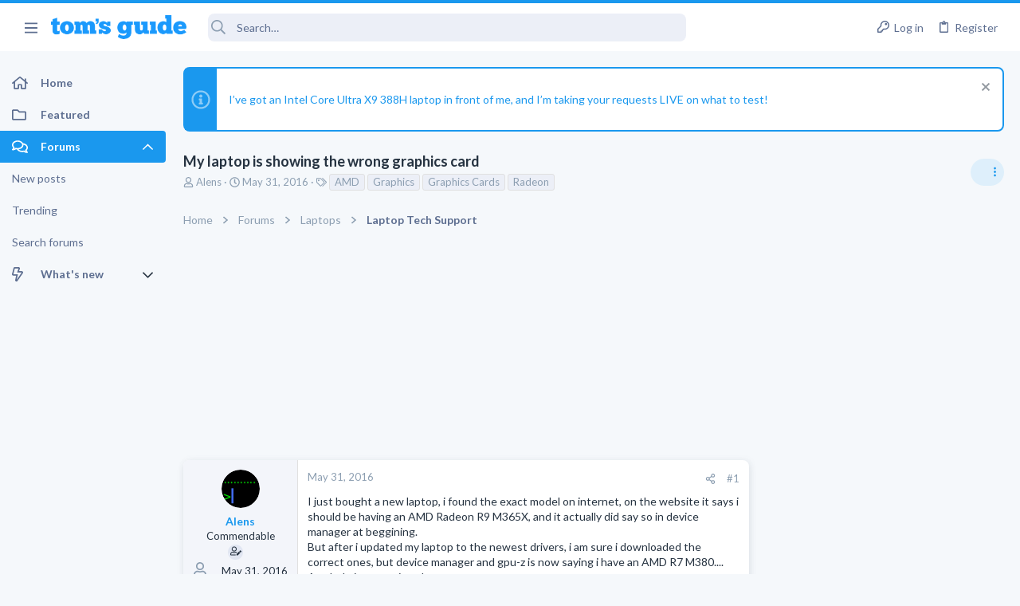

--- FILE ---
content_type: text/html; charset=utf-8
request_url: https://forums.tomsguide.com/threads/my-laptop-is-showing-the-wrong-graphics-card.402618/
body_size: 31027
content:
<!DOCTYPE html>





	





	
	



	
	
		
	



	
	
























	





















	











	































	



















	






	



































    


<html id="XF" lang="en-US" dir="LTR"
	  style="font-size: 62.5%;"
	  data-app="public"
	  data-template="thread_view_type_question"
	  data-container-key="node-16"
	  data-content-key="thread-402618"
	  data-logged-in="false"
	  data-cookie-prefix="xf_"
	  class="has-no-js template-thread_view_type_question  uix_page--fixed sidebarNav--active  uix_hasCrumbs uix_hasPageAction"
	  >
	<head>



		<meta charset="utf-8" />
		<meta http-equiv="X-UA-Compatible" content="IE=Edge" />
		<meta name="viewport" content="width=device-width, initial-scale=1, viewport-fit=cover">

		

		<title>My laptop is showing the wrong graphics card | Tom&#039;s Guide Forum</title>

		
			
		<meta name="description" content="I just bought a new laptop, i found the exact model on internet, on the website it says i should be having an AMD Radeon R9 M365X, and it actually did say..." />
		<meta property="og:description" content="I just bought a new laptop, i found the exact model on internet, on the website it says i should be having an AMD Radeon R9 M365X, and it actually did say so in device manager at beggining.
But after i updated my laptop to the newest drivers, i am sure i downloaded the correct ones, but device..." />
		<meta property="twitter:description" content="I just bought a new laptop, i found the exact model on internet, on the website it says i should be having an AMD Radeon R9 M365X, and it actually did say so in device manager at beggining.
But..." />
	
		
			<meta property="og:url" content="https://forums.tomsguide.com/threads/my-laptop-is-showing-the-wrong-graphics-card.402618/" />
		
			<link rel="canonical" href="https://forums.tomsguide.com/threads/my-laptop-is-showing-the-wrong-graphics-card.402618/" />
		

		
			
	
	
	<meta property="og:site_name" content="Tom&#039;s Guide Forum" />


		
		
			
	
	
	<meta property="og:type" content="website" />


		
		
			
	
	
	
	
		<meta property="og:title" content="My laptop is showing the wrong graphics card" />
		<meta property="twitter:title" content="My laptop is showing the wrong graphics card" />
	



		
		
		
		

		
			<meta name="theme-color" content="#1a98ee" />
			<meta name="msapplication-TileColor" content="#1A98EE">
		

		
	
	
	
	
	
		
	
	
	
	
	<link rel="stylesheet" href="/css.php?css=public%3Anormalize.css%2Cpublic%3Afa.css%2Cpublic%3Anormalize.css%2Cpublic%3Afa.css%2Cpublic%3Acore.less%2Cpublic%3Aapp.less&amp;s=19&amp;l=1&amp;d=1765204494&amp;k=6fd30aa86a72b524b5e9c8565d960266cea88e5e" />
	
	

	
	
	
		
	
		
	
		
	

	<link rel="stylesheet" href="/css.php?css=public%3Abb_code.less&amp;s=19&amp;l=1&amp;d=1765204494&amp;k=3d9cbe859a7c5f61e9770d8c91d06c6f93e3116c" />
<link rel="stylesheet" href="/css.php?css=public%3Afuture.less&amp;s=19&amp;l=1&amp;d=1765204494&amp;k=752afc31ab62202d0e0a7b584fbc2593b023c016" />
<link rel="stylesheet" href="/css.php?css=public%3Afuture_footer.less&amp;s=19&amp;l=1&amp;d=1765204494&amp;k=491e5c420436e69d9953a9f9d67e4414451577db" />
<link rel="stylesheet" href="/css.php?css=public%3Amessage.less&amp;s=19&amp;l=1&amp;d=1765204494&amp;k=7294addb251f3a95dfae3d0402a2f55d33bc17b3" />
<link rel="stylesheet" href="/css.php?css=public%3Anotices.less&amp;s=19&amp;l=1&amp;d=1765204494&amp;k=cecd67b119e865b6580590a39d45dd1908816ae5" />
<link rel="stylesheet" href="/css.php?css=public%3Ashare_controls.less&amp;s=19&amp;l=1&amp;d=1765204494&amp;k=02772af23efe92808a12e965081c5f4b1a854fca" />
<link rel="stylesheet" href="/css.php?css=public%3Astructured_list.less&amp;s=19&amp;l=1&amp;d=1765204494&amp;k=05bff90cdf4385677b5a53c4e783c1ab2715fa18" />
<link rel="stylesheet" href="/css.php?css=public%3Ath_uix_threadStarterPost.less&amp;s=19&amp;l=1&amp;d=1765204494&amp;k=a314511b60ebfaf6b421873d09b19ae7d854ffee" />
<link rel="stylesheet" href="/css.php?css=public%3Atomsguide.less&amp;s=19&amp;l=1&amp;d=1765204494&amp;k=c6d5cfbc93048d8d3d3cdcf2d3dba778a42912c5" />
<link rel="stylesheet" href="/css.php?css=public%3Auix.less&amp;s=19&amp;l=1&amp;d=1765204494&amp;k=2ce688b2a7065170cf13508bcfdd88a746a5cb91" />
<link rel="stylesheet" href="/css.php?css=public%3Auix_material.less&amp;s=19&amp;l=1&amp;d=1765204494&amp;k=832a147d9e3ae815409008df5e5892a5515af53c" />
<link rel="stylesheet" href="/css.php?css=public%3Auix_megaMenu.less&amp;s=19&amp;l=1&amp;d=1765204494&amp;k=e486a1c72b077b8ffdab7cd5d1a225861733455e" />
<link rel="stylesheet" href="/css.php?css=public%3Auix_socialMedia.less&amp;s=19&amp;l=1&amp;d=1765204494&amp;k=49a40f052186fa1d562629e3260debf23ed27685" />
<link rel="stylesheet" href="/css.php?css=public%3Aextra.less&amp;s=19&amp;l=1&amp;d=1765204494&amp;k=1efcdd6b9239e0c361e0dcfcef3ba19640dc9234" />

	
		<link href='//fonts.googleapis.com/css?family=Lato:300,400,700' rel='stylesheet' type='text/css'>
	
	
		<script src="/js/xf/preamble.min.js?_v=751a6238"></script>
	
	
	
	<script src="/js/vendor/vendor-compiled.js?_v=751a6238" defer></script>
	<script src="/js/xf/core-compiled.js?_v=751a6238" defer></script>
	
	<script>
		window.addEventListener('DOMContentLoaded', function() {
			XF.extendObject(true, XF.config, {
				// 
				userId: 0,
				enablePush: true,
				pushAppServerKey: 'BJeBx3rqO_qmTBZLBkvDjAojE50f4PTDBR4dK7xMyxdxkx-buFAD2cLTUErtDI5aZZtZHrwvMhuRiaG9UKpQpkA',
				url: {
					fullBase: 'https://forums.tomsguide.com/',
					basePath: '/',
					css: '/css.php?css=__SENTINEL__&s=19&l=1&d=1765204494',
					js: '/js/__SENTINEL__?_v=751a6238',
					icon: '/data/local/icons/__VARIANT__.svg?v=1765204499#__NAME__',
					iconInline: '/styles/fa/__VARIANT__/__NAME__.svg?v=5.15.3',
					keepAlive: '/login/keep-alive'
				},
				cookie: {
					path: '/',
					domain: '',
					prefix: 'xf_',
					secure: true,
					consentMode: 'disabled',
					consented: ["optional","_third_party"]
				},
				cacheKey: 'f3ed7234243583f554e27d349fe769c5',
				csrf: '1769358319,1d362979f630fdbb2143b311c11874d3',
				js: {"\/js\/themehouse\/watch\/action.min.js?_v=751a6238":true,"\/js\/themehouse\/uix\/ripple.min.js?_v=751a6238":true,"\/js\/themehouse\/global\/20210125.min.js?_v=751a6238":true,"\/js\/themehouse\/uix\/index.min.js?_v=751a6238":true,"\/js\/themehouse\/uix\/vendor\/hover-intent\/hoverintent.min.js?_v=751a6238":true},
				fullJs: false,
				css: {"public:bb_code.less":true,"public:future.less":true,"public:future_footer.less":true,"public:message.less":true,"public:notices.less":true,"public:share_controls.less":true,"public:structured_list.less":true,"public:th_uix_threadStarterPost.less":true,"public:tomsguide.less":true,"public:uix.less":true,"public:uix_material.less":true,"public:uix_megaMenu.less":true,"public:uix_socialMedia.less":true,"public:extra.less":true},
				time: {
					now: 1769358319,
					today: 1769317200,
					todayDow: 0,
					tomorrow: 1769403600,
					yesterday: 1769230800,
					week: 1768798800,
					month: 1767243600,
					year: 1767243600
				},
				style: {
					light: '',
					dark: '',
					defaultColorScheme: 'light'
				},
				borderSizeFeature: '2px',
				fontAwesomeWeight: 'r',
				enableRtnProtect: true,
				
				enableFormSubmitSticky: true,
				imageOptimization: '0',
				imageOptimizationQuality: 0.85,
				uploadMaxFilesize: 268435456,
				uploadMaxWidth: 0,
				uploadMaxHeight: 0,
				allowedVideoExtensions: ["m4v","mov","mp4","mp4v","mpeg","mpg","ogv","webm"],
				allowedAudioExtensions: ["mp3","opus","ogg","wav"],
				shortcodeToEmoji: true,
				visitorCounts: {
					conversations_unread: '0',
					alerts_unviewed: '0',
					total_unread: '0',
					title_count: true,
					icon_indicator: true
				},
				jsMt: {"xf\/action.js":"f139fca6","xf\/embed.js":"8ba0c544","xf\/form.js":"8ba0c544","xf\/structure.js":"f139fca6","xf\/tooltip.js":"8ba0c544"},
				jsState: {},
				publicMetadataLogoUrl: '',
				publicPushBadgeUrl: 'https://forums.tomsguide.com/styles/default/xenforo/bell.png'
			});

			XF.extendObject(XF.phrases, {
				// 
				date_x_at_time_y:     "{date} at {time}",
				day_x_at_time_y:      "{day} at {time}",
				yesterday_at_x:       "Yesterday at {time}",
				x_minutes_ago:        "{minutes} minutes ago",
				one_minute_ago:       "1 minute ago",
				a_moment_ago:         "A moment ago",
				today_at_x:           "Today at {time}",
				in_a_moment:          "In a moment",
				in_a_minute:          "In a minute",
				in_x_minutes:         "In {minutes} minutes",
				later_today_at_x:     "Later today at {time}",
				tomorrow_at_x:        "Tomorrow at {time}",
				short_date_x_minutes: "{minutes}m",
				short_date_x_hours:   "{hours}h",
				short_date_x_days:    "{days}d",

				day0: "Sunday",
				day1: "Monday",
				day2: "Tuesday",
				day3: "Wednesday",
				day4: "Thursday",
				day5: "Friday",
				day6: "Saturday",

				dayShort0: "Sun",
				dayShort1: "Mon",
				dayShort2: "Tue",
				dayShort3: "Wed",
				dayShort4: "Thu",
				dayShort5: "Fri",
				dayShort6: "Sat",

				month0: "January",
				month1: "February",
				month2: "March",
				month3: "April",
				month4: "May",
				month5: "June",
				month6: "July",
				month7: "August",
				month8: "September",
				month9: "October",
				month10: "November",
				month11: "December",

				active_user_changed_reload_page: "The active user has changed. Reload the page for the latest version.",
				server_did_not_respond_in_time_try_again: "The server did not respond in time. Please try again.",
				oops_we_ran_into_some_problems: "Oops! We ran into some problems.",
				oops_we_ran_into_some_problems_more_details_console: "Oops! We ran into some problems. Please try again later. More error details may be in the browser console.",
				file_too_large_to_upload: "The file is too large to be uploaded.",
				uploaded_file_is_too_large_for_server_to_process: "The uploaded file is too large for the server to process.",
				files_being_uploaded_are_you_sure: "Files are still being uploaded. Are you sure you want to submit this form?",
				attach: "Attach files",
				rich_text_box: "Rich text box",
				close: "Close",
				link_copied_to_clipboard: "Link copied to clipboard.",
				text_copied_to_clipboard: "Text copied to clipboard.",
				loading: "Loading…",
				you_have_exceeded_maximum_number_of_selectable_items: "You have exceeded the maximum number of selectable items.",

				processing: "Processing",
				'processing...': "Processing…",

				showing_x_of_y_items: "Showing {count} of {total} items",
				showing_all_items: "Showing all items",
				no_items_to_display: "No items to display",

				number_button_up: "Increase",
				number_button_down: "Decrease",

				push_enable_notification_title: "Push notifications enabled successfully at Tom\'s Guide Forum",
				push_enable_notification_body: "Thank you for enabling push notifications!",

				pull_down_to_refresh: "Pull down to refresh",
				release_to_refresh: "Release to refresh",
				refreshing: "Refreshing…"
			});
		});
	</script>
	
	<script src="/js/themehouse/watch/action.min.js?_v=751a6238" defer></script>
<script src="/js/themehouse/uix/ripple.min.js?_v=751a6238" defer></script>
<script src="/js/themehouse/global/20210125.min.js?_v=751a6238" defer></script>
<script src="/js/themehouse/uix/index.min.js?_v=751a6238" defer></script>
<script src="/js/themehouse/uix/vendor/hover-intent/hoverintent.min.js?_v=751a6238" defer></script>
<script>
XF.ready(() =>
{

$(document).ready(function() {
	$(".mobile").click(function(n) {
		var t = $(this).next();
		var target = $(t).offset().top;
		return $(this).next().slideToggle(200, function() {
			var targetNew = $(t).offset().top;
			$("html, body").animate({
				scrollTop: target || targetNew,
			}, 300)
		}),
		n.preventDefault(),
		false
	});
    $(".navmobile").click(function(n) {
        return $(this).next().slideToggle(),
        n.preventDefault(),
        !1
    });
});

})
</script>
<script>
XF.ready(() =>
{

	// detect android device. Added to fix the dark pixel bug https://github.com/Audentio/xf2theme-issues/issues/1055

	var ua = navigator.userAgent.toLowerCase();
	var isAndroid = ua.indexOf("android") > -1; //&& ua.indexOf("mobile");

	if(isAndroid) {
	document.querySelector("html").classList.add("device--isAndroid");
	}	

})
</script>
<script>
XF.ready(() =>
{

			var threadSelector = document.querySelector('.structItem--thread') !== null;
			
			if (threadSelector) {
				document.querySelector('.structItem--thread').addEventListener('click', (e) => {
					var target = e.target;
					var skip = ['a', 'i', 'input', 'label'];
					if (target && skip.indexOf(target.tagName.toLowerCase()) === -1) {
						var href = this.querySelector('.structItem-title').getAttribute('uix-href');
						if (e.metaKey || e.cmdKey) {
							e.preventDefault();
							window.open(href, '_blank');
						} else {
							window.location = href;
						}
					}
				});
			}
	
})
</script>
<script>
XF.ready(() =>
{

		
			var sidebar = document.querySelector('.p-body-sidebar');
			var backdrop = document.querySelector('.p-body-sidebar [data-ocm-class="offCanvasMenu-backdrop"]');
		
			var hasSidebar = document.querySelector('.p-body-sidebar') !== null;
			var hasBackdrop = document.querySelector('.p-body-sidebar [data-ocm-class="offCanvasMenu-backdrop"]') !== null;
			var sidebarTrigger = document.querySelector('.uix_sidebarCanvasTrigger') !== null;
			var sidebarInner = document.querySelector('.uix_sidebarCanvasTrigger') !== null;
			
			if (sidebarTrigger) {
				document.querySelector('.uix_sidebarCanvasTrigger').addEventListener("click", (e) => {
					e.preventDefault();

					sidebar.style.display = "block";;
					window.setTimeout(function() {
						sidebar.classList.add('offCanvasMenu');
						sidebar.classList.add('offCanvasMenu--blocks');
						sidebar.classList.add('is-active');
						sidebar.classList.add('is-transitioning');
						document.querySelector('body').classList.add('sideNav--open');
					}, 50);
		
					if (hasSidebar) {
						window.setTimeout(function() {
							sidebar.classList.remove('is-transitioning');
						}, 250);
					}
		
					if (sidebarInner) {
						document.querySelector('.uix_sidebarInner').classList.add('offCanvasMenu-content');
						backdrop.classList.add('offCanvasMenu-backdrop');
						document.querySelector('body').classList.add('is-modalOpen');
					}
				})
			}
			if (hasBackdrop) {
				backdrop.addEventListener("click", (e) => {
					sidebar.classList.add('is-transitioning');
					sidebar.classList.remove('is-active');

					window.setTimeout(function() {
						sidebar.classList.remove('offCanvasMenu');
						sidebar.classList.remove('offCanvasMenu--blocks');
						sidebar.classList.remove('is-transitioning');
						document.querySelector('.uix_sidebarInner').classList.remove('offCanvasMenu-content');
						backdrop.classList.remove('offCanvasMenu-backdrop');
						document.querySelector('body').classList.remove('is-modalOpen');
						sidebar.style.display="";
					}, 250);
				});
			}
		
	
})
</script>
<script>
XF.ready(() =>
{

	/****** OFF CANVAS ******/

    var panels = {
        navigation: {
            position: 1,
        },
        account: {
            position: 2,
        },
        inbox: {
            position: 3,
        },
        alerts: {
            position: 4,
        },
    };

    var tabsContainer = document.querySelector(".sidePanel__tabs");

    var activeTab = "navigation";

    var activeTabPosition = panels[activeTab].position;

    function generateDirections() {
        var tabPanels = document.querySelectorAll(".sidePanel__tabPanel");
        tabPanels.forEach(function (tabPanel) {
            var tabPosition = tabPanel.getAttribute("data-content");
            var activeTabPosition = panels[activeTab].position;

            if (tabPosition != activeTab) {
                if (panels[tabPosition].position < activeTabPosition) {
                    tabPanel.classList.add("is-left");
                }

                if (panels[tabPosition].position > activeTabPosition) {
                    tabPanel.classList.add("is-right");
                }
            }
        });
    }

    generateDirections();

	if (tabsContainer) {
		var sidePanelTabs = tabsContainer.querySelectorAll(".sidePanel__tab");
	}
	
	if (sidePanelTabs && sidePanelTabs.length > 0) {
		sidePanelTabs.forEach(function (tab) {
			tab.addEventListener("click", function () {
				sidePanelTabs.forEach(function (tab) {
					tab.classList.remove("sidePanel__tab--active");
				});
				this.classList.add("sidePanel__tab--active");

				activeTab = this.getAttribute("data-attr");

				var tabPanels = document.querySelectorAll(".sidePanel__tabPanel");
				tabPanels.forEach(function (tabPanel) {
					tabPanel.classList.remove("is-active");
				});

				var activeTabPanel = document.querySelector(
					'.sidePanel__tabPanel[data-content="' + activeTab + '"]'
				);
				activeTabPanel.classList.add("is-active");

				var tabPanels = document.querySelectorAll(".sidePanel__tabPanel");
				tabPanels.forEach(function (tabPanel) {
					tabPanel.classList.remove("is-left", "is-right");
				});

				generateDirections();
			});
		});
	}
	
})
</script>
<script>
XF.ready(() =>
{


	/******** extra info post toggle ***********/
	
    XF.thThreadsUserExtraTrigger = {
        eventNameSpace: 'XFthThreadsUserExtraTrigger',

        init: function(e) {},

        click: function(e) {
            var target = e.target;
            var parent = target.closest('.message-user');
            var triggerContainer = target.parentElement.closest('.thThreads__userExtra--toggle');
            var container = triggerContainer.previousElementSibling;
            var child = container.querySelector('.message-userExtras');
            var eleHeight = child.offsetHeight;

            if (parent.classList.contains('userExtra--expand')) {
                container.style.height = eleHeight + 'px';
                parent.classList.toggle('userExtra--expand');
                setTimeout(function() {
                    container.style.height = '0';
                    setTimeout(function() {
                        container.style.height = '';
                    }, 200);
                }, 17);
            } else {
                container.style.height = eleHeight + 'px';
                setTimeout(function() {
                    parent.classList.toggle('userExtra--expand');
                    container.style.height = '';
                }, 200);
            }
        }
    };

    document.body.addEventListener('click', function(event) {
        var target = event.target;
        if (target.matches('.thThreads__userExtra--trigger')) {
            XF.thThreadsUserExtraTrigger.click(event);
        }
    });
	
	
})
</script>
<script>
XF.ready(() =>
{


	/******** Backstretch images ***********/

		


})
</script>
<script>
XF.ready(() =>
{


	// sidenav canvas blur fix

    document.querySelectorAll('.p-body-sideNavTrigger .button').forEach(function (button) {
        button.addEventListener('click', function () {
            document.body.classList.add('sideNav--open');
        });
    });

    document.querySelectorAll("[data-ocm-class='offCanvasMenu-backdrop']").forEach(function (backdrop) {
        backdrop.addEventListener('click', function () {
            document.body.classList.remove('sideNav--open');
        });
    });

    document.addEventListener('editor:start', function (event) {
        if (typeof event !== 'undefined' && typeof event.target !== 'undefined') {
            var ele = event.target;
            if (event?.target) {
				var ele = event.target;
				if (!ele.classList==undefined) {
					if (ele.classList.contains('js-editor')) {
						var wrapper = ele.closest('.message-editorWrapper');
						if (wrapper) {
							setTimeout(function () {
								var innerEle = wrapper.querySelector('.fr-element');
								if (innerEle) {
									innerEle.addEventListener('focus', function (e) {
										document.documentElement.classList.add('uix_editor--focused');
									});
									innerEle.addEventListener('blur', function (e) {
										document.documentElement.classList.remove('uix_editor--focused');
									});
								}
							}, 0);
						}
					}
				}
			}
        }
    });

})
</script>
<script>
XF.ready(() =>
{

	// off canvas menu closer keyboard shortcut
    document.body.addEventListener('keyup', function (e) {
        switch (e.key) {
            case 'Escape':
                var offCanvasMenu = document.querySelector('.offCanvasMenu.is-active');
                if (offCanvasMenu) {
                    var backdrop = offCanvasMenu.querySelector('.offCanvasMenu-backdrop');
                    if (backdrop) {
                        backdrop.click();
                    }
                }
                return;
        }
    });
	
})
</script>
<script>
XF.ready(() =>
{

    let uixMegaHovered = false;
    const navEls = document.querySelectorAll('.uix-navEl--hasMegaMenu');
    const pNav = document.querySelector('.p-nav');
    let menu;

    function handleMouseOver() {
        if (uixMegaHovered) {
            menu = this.getAttribute('data-nav-id');
            pNav.classList.add('uix_showMegaMenu');

            document.querySelectorAll('.uix_megaMenu__content').forEach(function (content) {
                content.classList.remove('uix_megaMenu__content--active');
            });

            document
                .querySelector('.uix_megaMenu__content--' + menu)
                .classList.add('uix_megaMenu__content--active');
        }
    }

    function handleMouseEnter() {
        uixMegaHovered = true;
    }

    function handleMouseLeave() {
        pNav.classList.remove('uix_showMegaMenu');
        uixMegaHovered = false;
    }

    navEls.forEach(function (navEl) {
        navEl.addEventListener('mouseover', handleMouseOver);
    });

    pNav.addEventListener('mouseenter', handleMouseEnter);
    pNav.addEventListener('mouseleave', handleMouseLeave);
	
})
</script>
<script>
XF.ready(() =>
{

			setTimeout(function() {
				var doc = document.querySelector('html');
				editor = XF.getEditorInContainer(doc);
				if (!!editor && !!editor.ed) {
					editor.ed.events.on('focus', function() {
						if (document.querySelector('.uix_fabBar')) {
							var fabBar = document.querySelector('.uix_fabBar');
							fabBar.style.display = 'none';
						}
						
					});
					editor.ed.events.on('blur', function() {
						if (document.querySelector('.uix_fabBar')) {
							var fabBar = document.querySelector('.uix_fabBar');
							fabBar.style.display = '';
						}
					});
				}
			}, 100);
	
})
</script>
<script>
XF.ready(() =>
{

document.addEventListener('ajax:complete', function(e) {
		
	if (typeof e.detail == 'undefined') {
		return;
		}
    var xhr = e.detail[0];
    var status = e.detail[1];

    var data = xhr.responseJSON;
    if (!data) {
        return;
    }
    if (data.visitor) {
        var totalUnreadBadge = document.querySelector('.js-uix_badge--totalUnread');
        if (totalUnreadBadge) {
            totalUnreadBadge.dataset.badge = data.visitor.total_unread;
        }
    }
});
	
})
</script>

	
	

	



<script src="/js/themehouse/uix/defer.min.js?_v=751a6238" defer></script>

	
<script src="/js/themehouse/uix/deferSidebarNav.min.js?_v=751a6238" defer></script>


	
<script src="/js/themehouse/uix/deferFab.min.js?_v=751a6238" defer></script>


	
<script src="/js/themehouse/uix/deferNodesCollapse.min.js?_v=751a6238" defer></script>


	
<script src="/js/themehouse/uix/deferWidthToggle.min.js?_v=751a6238" defer></script>





	



	



	
	
	
	

	

	

	



	

	

	
	
	
	


		
			<link rel="icon" type="image/png" href="/styles/tomsguide/images/favicon.png" sizes="32x32" />
		
		
		
<script defer src="https://cloudmetrics.xenforo.com/js/essential.js" data-website-id="2020847502289760"></script>

		

		

		<style>
	.p-pageWrapper .p-navSticky {
		top: 0 !important;
	}

	

	
	

	
	
	
		
			
			
				
			
		
	

	

	
		
	

		
		
		.uix_mainTabBar {top: 60px !important;}
		.uix_stickyBodyElement:not(.offCanvasMenu) {
			top: 80px !important;
			min-height: calc(100vh - 80px) !important;
		}
		.uix_sidebarInner .uix_sidebar--scroller {margin-top: 80px;}
		.uix_sidebarInner {margin-top: -80px;}
		.p-body-sideNavInner .uix_sidebar--scroller {margin-top: 80px;}
		.p-body-sideNavInner {margin-top: -80px;}
		.uix_stickyCategoryStrips {top: 80px !important;}
		#XF .u-anchorTarget {
			height: 80px;
			margin-top: -80px;
		}
	
		

		
			@media (max-width: $uix_sidebarBreakpoint) {
		
				.p-sectionLinks {display: none;}

				

				.uix_mainTabBar {top: 60px !important;}
				.uix_stickyBodyElement:not(.offCanvasMenu) {
					top: 80px !important;
					min-height: calc(100vh - 80px) !important;
				}
				.uix_sidebarInner .uix_sidebar--scroller {margin-top: 80px;}
				.uix_sidebarInner {margin-top: -80px;}
				.p-body-sideNavInner .uix_sidebar--scroller {margin-top: 80px;}
				.p-body-sideNavInner {margin-top: -80px;}
				.uix_stickyCategoryStrips {top: 80px !important;}
				#XF .u-anchorTarget {
					height: 80px;
					margin-top: -80px;
				}

				
		
			}
		
	

	.uix_sidebarNav .uix_sidebar--scroller {max-height: calc(100vh - 80px);}
	
	
</style>


	
    
      <script type="text/javascript" async=true>
  function log(logString) { if ((new URL(document.location)).searchParams.get("log") === 'true') console.log(logString); }

  window.hybridConf = {
    "bordeaux": {
      "template": "thread_view_type_question",
      "pageTitle": "My laptop is showing the wrong graphics card",
      "categories": [],
    },
    "champagne": {
      "videoplayer": "https://cdn.jwplayer.com/libraries/FVMg0Dz4.js",
      "videoplaylist": "https://cdn.jwplayer.com/v2/playlists/TELziGUO",
      "threadForumNodeTitle": "",
    },
  };
  
    
      window.hybridConf.bordeaux.categories.push("Laptops");
    
      window.hybridConf.bordeaux.categories.push("Laptop Tech Support");
    
  

  log('[HYBRID] Loading remote quantcast/gdprccpa/bordeaux scripts...');
  const hybridForumConfiguration = document.createElement('script');
  hybridForumConfiguration.setAttribute('src', 'https://ad-assets.futurecdn.net/xenforo-forums/hybrid-forum-configuration.main.js');
  hybridForumConfiguration.setAttribute('crossorigin', 'anonymous');
  hybridForumConfiguration.defer = true;
  const headElement = document.querySelectorAll('head')[0];
  headElement.append(hybridForumConfiguration);
</script>
    



      
<!-- Google Tag Manager -->
<script>(function(w,d,s,l,i){w[l]=w[l]||[];w[l].push({'gtm.start':
new Date().getTime(),event:'gtm.js'});var f=d.getElementsByTagName(s)[0],
j=d.createElement(s),dl=l!='dataLayer'?'&l='+l:'';j.async=true;j.src=
'https://www.googletagmanager.com/gtm.js?id='+i+dl;f.parentNode.insertBefore(j,f);
})(window,document,'script','dataLayer','GTM-M5WZ8HS4');</script>
<!-- End Google Tag Manager -->




</head>

	<body class="forum"  data-template="thread_view_type_question">
		
      <![CDATA[
<!-- Google Tag Manager (noscript) -->
<noscript><iframe src="https://www.googletagmanager.com/ns.html?id=GTM-M5WZ8HS4"
height="0" width="0" style="display:none;visibility:hidden"></iframe></noscript>
<!-- End Google Tag Manager (noscript) -->



<div id="jumpToTop"></div>

		

		<div class="uix_pageWrapper--fixed">
			
  <esi:include src="/shieldsquare.php?url=$(REQUEST_PATH)" no-store="on"/>

<div class="p-pageWrapper" id="top">

				<div class="uix_headerContainer">
					<div class="uix_headerContainer--stickyFix"></div>
					
	
	



					

					

					
						
						
							<header class="p-header" id="header">
								<div class="p-header-inner">
									
						
							<div class="p-header-content">
								
									
										
	
	<div class="p-header-logo p-header-logo--image">
		<a class="uix_logo" href="https://www.tomsguide.com">
			
				<img src="/data/files/theme_assets/tomsguide/toms-guide-logo.png"
					 alt="Tom&#039;s Guide Forum"
					 srcset="/data/files/theme_assets/tomsguide/logo-2x.png 2x" />
				
		</a>
		
	</div>


									

									
								
							</div>
						
					
								</div>
							</header>
						
					
					

					

					
						<div class="p-navSticky p-navSticky--all uix_stickyBar" data-top-offset-min="0" data-top-offset-max="0" data-top-offset-breakpoint="100%">
							
						<nav class="p-nav">
							<div class="p-nav-inner">
								
									
									
										
									
									<a class="p-nav-menuTrigger  badgeContainer" data-badge="0" data-xf-click="off-canvas" data-menu=".js-headerOffCanvasMenu" role="button" tabindex="0">
										<i aria-hidden="true"></i>
										<span class="p-nav-menuText">Menu</span>
									</a>
									
										<a class="p-nav-menuTrigger uix_sidebarNav--trigger" id="uix_sidebarNav--trigger">
											<i aria-hidden="true"></i>
											<span class="p-nav-menuText">Menu</span>
										</a>
									
								

								
	
	<div class="p-header-logo p-header-logo--image">
		<a class="uix_logo" href="https://www.tomsguide.com">
			
				<img src="/data/files/theme_assets/tomsguide/toms-guide-logo.png"
					 alt="Tom&#039;s Guide Forum"
					 srcset="/data/files/theme_assets/tomsguide/logo-2x.png 2x" />
				
		</a>
		
	</div>



								
									

									
								

								
	
		
		
			<div class="uix_searchBar">
				<div class="uix_searchBarInner">
					<form action="/search/search" method="post" class="uix_searchForm" data-xf-init="quick-search">
						<a class="uix_search--close">
							<i class="fa--xf far fa-window-close  uix_icon uix_icon--close"><svg xmlns="http://www.w3.org/2000/svg" role="img" aria-hidden="true" ><use href="/data/local/icons/regular.svg?v=1765204499#window-close"></use></svg></i>
						</a>
						<input type="text" class="input js-uix_syncValue uix_searchInput uix_searchDropdown__trigger" autocomplete="off" data-uixsync="search" name="keywords" placeholder="Search…" aria-label="Search" data-menu-autofocus="true" />
						<a href="/search/"
						   class="uix_search--settings u-ripple"
						   data-xf-key="/"
						   aria-label="Search"
						   aria-expanded="false"
						   aria-haspopup="true"
						   title="Search">
							<i class="fa--xf far fa-cog  uix_icon uix_icon--settings"><svg xmlns="http://www.w3.org/2000/svg" role="img" aria-hidden="true" ><use href="/data/local/icons/regular.svg?v=1765204499#cog"></use></svg></i>
						</a>
						<span class=" uix_searchIcon">
							<i class="fa--xf far fa-search  uix_icon uix_icon--search"><svg xmlns="http://www.w3.org/2000/svg" role="img" aria-hidden="true" ><use href="/data/local/icons/regular.svg?v=1765204499#search"></use></svg></i>
						</span>
						<input type="hidden" name="_xfToken" value="1769358319,1d362979f630fdbb2143b311c11874d3" />
					</form>
				</div>

				
					<a class="uix_searchIconTrigger p-navgroup-link p-navgroup-link--iconic p-navgroup-link--search u-ripple"
					   aria-label="Search"
					   aria-expanded="false"
					   aria-haspopup="true"
					   title="Search">
						<i aria-hidden="true"></i>
					</a>
				

				
					<a href="/search/"
					   class="p-navgroup-link p-navgroup-link--iconic p-navgroup-link--search u-ripple js-uix_minimalSearch__target"
					   data-xf-click="menu"
					   aria-label="Search"
					   aria-expanded="false"
					   aria-haspopup="true"
					   title="Search">
						<i aria-hidden="true"></i>
					</a>
				

				<div class="menu menu--structural menu--wide" data-menu="menu" aria-hidden="true">
					<form action="/search/search" method="post"
						  class="menu-content"
						  data-xf-init="quick-search">
						<h3 class="menu-header">Search</h3>
						
						<div class="menu-row">
							
								<div class="inputGroup inputGroup--joined">
									<input type="text" class="input js-uix_syncValue" name="keywords" data-uixsync="search" placeholder="Search…" aria-label="Search" data-menu-autofocus="true" />
									
			<select name="constraints" class="js-quickSearch-constraint input" aria-label="Search within">
				<option value="">Everywhere</option>
<option value="{&quot;search_type&quot;:&quot;post&quot;}">Threads</option>
<option value="{&quot;search_type&quot;:&quot;post&quot;,&quot;c&quot;:{&quot;nodes&quot;:[16],&quot;child_nodes&quot;:1}}">This forum</option>
<option value="{&quot;search_type&quot;:&quot;post&quot;,&quot;c&quot;:{&quot;thread&quot;:402618}}">This thread</option>

			</select>
		
								</div>
								
						</div>

						
						<div class="menu-row">
							<label class="iconic"><input type="checkbox"  name="c[title_only]" value="1" /><i aria-hidden="true"></i><span class="iconic-label">Search titles only</span></label>

						</div>
						
						<div class="menu-row">
							<div class="inputGroup">
								<span class="inputGroup-text" id="ctrl_search_menu_by_member">By:</span>
								<input type="text" class="input" name="c[users]" data-xf-init="auto-complete" placeholder="Member" aria-labelledby="ctrl_search_menu_by_member" />
							</div>
						</div>
						<div class="menu-footer">
							<span class="menu-footer-controls">
								<button type="submit" class="button button--icon button--icon--search button--primary"><i class="fa--xf far fa-search "><svg xmlns="http://www.w3.org/2000/svg" role="img" aria-hidden="true" ><use href="/data/local/icons/regular.svg?v=1765204499#search"></use></svg></i><span class="button-text">Search</span></button>
								<a href="/search/" class="button "><span class="button-text">Advanced search…</span></a>
							</span>
						</div>

						<input type="hidden" name="_xfToken" value="1769358319,1d362979f630fdbb2143b311c11874d3" />
					</form>
				</div>


				<div class="menu menu--structural menu--wide uix_searchDropdown__menu" aria-hidden="true">
					<form action="/search/search" method="post"
						  class="menu-content"
						  data-xf-init="quick-search">
						
						
							<div class="menu-row">

								<div class="inputGroup">
									<input name="keywords"
										   class="js-uix_syncValue"
										   data-uixsync="search"
										   placeholder="Search…"
										   aria-label="Search"
										   type="hidden" />
									
			<select name="constraints" class="js-quickSearch-constraint input" aria-label="Search within">
				<option value="">Everywhere</option>
<option value="{&quot;search_type&quot;:&quot;post&quot;}">Threads</option>
<option value="{&quot;search_type&quot;:&quot;post&quot;,&quot;c&quot;:{&quot;nodes&quot;:[16],&quot;child_nodes&quot;:1}}">This forum</option>
<option value="{&quot;search_type&quot;:&quot;post&quot;,&quot;c&quot;:{&quot;thread&quot;:402618}}">This thread</option>

			</select>
		
								</div>
							</div>
							

						
						<div class="menu-row">
							<label class="iconic"><input type="checkbox"  name="c[title_only]" value="1" /><i aria-hidden="true"></i><span class="iconic-label">Search titles only</span></label>

						</div>
						
						<div class="menu-row">
							<div class="inputGroup">
								<span class="inputGroup-text">By:</span>
								<input class="input" name="c[users]" data-xf-init="auto-complete" placeholder="Member" />
							</div>
						</div>
						<div class="menu-footer">
							<span class="menu-footer-controls">
								<button type="submit" class="button button--icon button--icon--search button--primary"><i class="fa--xf far fa-search "><svg xmlns="http://www.w3.org/2000/svg" role="img" aria-hidden="true" ><use href="/data/local/icons/regular.svg?v=1765204499#search"></use></svg></i><span class="button-text">Search</span></button>
								<a href="/search/" class="button " rel="nofollow"><span class="button-text">Advanced…</span></a>
							</span>
						</div>

						<input type="hidden" name="_xfToken" value="1769358319,1d362979f630fdbb2143b311c11874d3" />
					</form>
				</div>
			</div>
		
	
	


								
									<div class="p-nav-opposite">
										
											
		
			
				
					<div class="p-navgroup p-account p-navgroup--guest">
						
							
								
	
		
		
	
		
			<a href="/login/" class="p-navgroup-link p-navgroup-link--textual p-navgroup-link--logIn" data-xf-click="menu">
				<i></i>
				<span class="p-navgroup-linkText">Log in</span>
			</a>
			<div class="menu menu--structural menu--medium" data-menu="menu" aria-hidden="true" data-href="/login/"></div>
		
	
	
		
			<a href="/register/" class="p-navgroup-link u-ripple p-navgroup-link--textual p-navgroup-link--register" data-follow-redirects="on">
				<i></i>
				<span class="p-navgroup-linkText">Register</span>
			</a>
		
	

	

							
						
					</div>
				
				
					<div class="p-navgroup p-discovery">
						
							
	
		
	<a href="/whats-new/"
	   class="p-navgroup-link p-navgroup-link--iconic p-navgroup-link--whatsnew"
	   title="What&#039;s new">
		<i aria-hidden="true"></i>
		<span class="p-navgroup-linkText">What's new</span>
	</a>

	

							
	
		
		
			<div class="uix_searchBar">
				<div class="uix_searchBarInner">
					<form action="/search/search" method="post" class="uix_searchForm" data-xf-init="quick-search">
						<a class="uix_search--close">
							<i class="fa--xf far fa-window-close  uix_icon uix_icon--close"><svg xmlns="http://www.w3.org/2000/svg" role="img" aria-hidden="true" ><use href="/data/local/icons/regular.svg?v=1765204499#window-close"></use></svg></i>
						</a>
						<input type="text" class="input js-uix_syncValue uix_searchInput uix_searchDropdown__trigger" autocomplete="off" data-uixsync="search" name="keywords" placeholder="Search…" aria-label="Search" data-menu-autofocus="true" />
						<a href="/search/"
						   class="uix_search--settings u-ripple"
						   data-xf-key="/"
						   aria-label="Search"
						   aria-expanded="false"
						   aria-haspopup="true"
						   title="Search">
							<i class="fa--xf far fa-cog  uix_icon uix_icon--settings"><svg xmlns="http://www.w3.org/2000/svg" role="img" aria-hidden="true" ><use href="/data/local/icons/regular.svg?v=1765204499#cog"></use></svg></i>
						</a>
						<span class=" uix_searchIcon">
							<i class="fa--xf far fa-search  uix_icon uix_icon--search"><svg xmlns="http://www.w3.org/2000/svg" role="img" aria-hidden="true" ><use href="/data/local/icons/regular.svg?v=1765204499#search"></use></svg></i>
						</span>
						<input type="hidden" name="_xfToken" value="1769358319,1d362979f630fdbb2143b311c11874d3" />
					</form>
				</div>

				
					<a class="uix_searchIconTrigger p-navgroup-link p-navgroup-link--iconic p-navgroup-link--search u-ripple"
					   aria-label="Search"
					   aria-expanded="false"
					   aria-haspopup="true"
					   title="Search">
						<i aria-hidden="true"></i>
					</a>
				

				
					<a href="/search/"
					   class="p-navgroup-link p-navgroup-link--iconic p-navgroup-link--search u-ripple js-uix_minimalSearch__target"
					   data-xf-click="menu"
					   aria-label="Search"
					   aria-expanded="false"
					   aria-haspopup="true"
					   title="Search">
						<i aria-hidden="true"></i>
					</a>
				

				<div class="menu menu--structural menu--wide" data-menu="menu" aria-hidden="true">
					<form action="/search/search" method="post"
						  class="menu-content"
						  data-xf-init="quick-search">
						<h3 class="menu-header">Search</h3>
						
						<div class="menu-row">
							
								<div class="inputGroup inputGroup--joined">
									<input type="text" class="input js-uix_syncValue" name="keywords" data-uixsync="search" placeholder="Search…" aria-label="Search" data-menu-autofocus="true" />
									
			<select name="constraints" class="js-quickSearch-constraint input" aria-label="Search within">
				<option value="">Everywhere</option>
<option value="{&quot;search_type&quot;:&quot;post&quot;}">Threads</option>
<option value="{&quot;search_type&quot;:&quot;post&quot;,&quot;c&quot;:{&quot;nodes&quot;:[16],&quot;child_nodes&quot;:1}}">This forum</option>
<option value="{&quot;search_type&quot;:&quot;post&quot;,&quot;c&quot;:{&quot;thread&quot;:402618}}">This thread</option>

			</select>
		
								</div>
								
						</div>

						
						<div class="menu-row">
							<label class="iconic"><input type="checkbox"  name="c[title_only]" value="1" /><i aria-hidden="true"></i><span class="iconic-label">Search titles only</span></label>

						</div>
						
						<div class="menu-row">
							<div class="inputGroup">
								<span class="inputGroup-text" id="ctrl_search_menu_by_member">By:</span>
								<input type="text" class="input" name="c[users]" data-xf-init="auto-complete" placeholder="Member" aria-labelledby="ctrl_search_menu_by_member" />
							</div>
						</div>
						<div class="menu-footer">
							<span class="menu-footer-controls">
								<button type="submit" class="button button--icon button--icon--search button--primary"><i class="fa--xf far fa-search "><svg xmlns="http://www.w3.org/2000/svg" role="img" aria-hidden="true" ><use href="/data/local/icons/regular.svg?v=1765204499#search"></use></svg></i><span class="button-text">Search</span></button>
								<a href="/search/" class="button "><span class="button-text">Advanced search…</span></a>
							</span>
						</div>

						<input type="hidden" name="_xfToken" value="1769358319,1d362979f630fdbb2143b311c11874d3" />
					</form>
				</div>


				<div class="menu menu--structural menu--wide uix_searchDropdown__menu" aria-hidden="true">
					<form action="/search/search" method="post"
						  class="menu-content"
						  data-xf-init="quick-search">
						
						
							<div class="menu-row">

								<div class="inputGroup">
									<input name="keywords"
										   class="js-uix_syncValue"
										   data-uixsync="search"
										   placeholder="Search…"
										   aria-label="Search"
										   type="hidden" />
									
			<select name="constraints" class="js-quickSearch-constraint input" aria-label="Search within">
				<option value="">Everywhere</option>
<option value="{&quot;search_type&quot;:&quot;post&quot;}">Threads</option>
<option value="{&quot;search_type&quot;:&quot;post&quot;,&quot;c&quot;:{&quot;nodes&quot;:[16],&quot;child_nodes&quot;:1}}">This forum</option>
<option value="{&quot;search_type&quot;:&quot;post&quot;,&quot;c&quot;:{&quot;thread&quot;:402618}}">This thread</option>

			</select>
		
								</div>
							</div>
							

						
						<div class="menu-row">
							<label class="iconic"><input type="checkbox"  name="c[title_only]" value="1" /><i aria-hidden="true"></i><span class="iconic-label">Search titles only</span></label>

						</div>
						
						<div class="menu-row">
							<div class="inputGroup">
								<span class="inputGroup-text">By:</span>
								<input class="input" name="c[users]" data-xf-init="auto-complete" placeholder="Member" />
							</div>
						</div>
						<div class="menu-footer">
							<span class="menu-footer-controls">
								<button type="submit" class="button button--icon button--icon--search button--primary"><i class="fa--xf far fa-search "><svg xmlns="http://www.w3.org/2000/svg" role="img" aria-hidden="true" ><use href="/data/local/icons/regular.svg?v=1765204499#search"></use></svg></i><span class="button-text">Search</span></button>
								<a href="/search/" class="button " rel="nofollow"><span class="button-text">Advanced…</span></a>
							</span>
						</div>

						<input type="hidden" name="_xfToken" value="1769358319,1d362979f630fdbb2143b311c11874d3" />
					</form>
				</div>
			</div>
		
	
	

						
					</div>
				
				
	

			
		
	
											
	
		
	
		
			<a class="uix_sidebarTrigger__component uix_sidebarTrigger button" data-xf-init="tooltip" title="Sidebar">
				<i class="fa--xf far fa-ellipsis-v  mdi mdi-dots-vertical"><svg xmlns="http://www.w3.org/2000/svg" role="img" aria-hidden="true" ><use href="/data/local/icons/regular.svg?v=1765204499#ellipsis-v"></use></svg></i>
				<span class="uix_sidebarTrigger--phrase">Sidebar</span>
			</a>
		
		
			<a class="uix_sidebarCanvasTrigger uix_sidebarTrigger__component p-navgroup-link" data-xf-init="tooltip" title="Sidebar">
				<i class="fa--xf far fa-ellipsis-v  mdi mdi-dots-vertical"><svg xmlns="http://www.w3.org/2000/svg" role="img" aria-hidden="true" ><use href="/data/local/icons/regular.svg?v=1765204499#ellipsis-v"></use></svg></i>
				<span class="uix_sidebarTrigger--phrase">Sidebar</span>
			</a>
		
	

	

										
									</div>
								
							</div>
							
	
	<div class="uix_megaMenu">
		<div class="pageContent">
			<div class="uix_megaMenu__content uix_megaMenu__content--thxlink_12">
				<div class="uix_megaMenu__row">
					<div class="uix_megaMenu__col">
						<h2 class="uix_megaMenu__title">Blog</h2>
					</div>
					<div class="uix_megaMenu__col">
						<div class="block-minorHeader">Categories</div>
						<div class="block-body">
							<a href="#" class="blockLink">Category 1</a>
							<a href="#" class="blockLink">Category 2</a>
							<a href="#" class="blockLink">Category 3</a>
							<a href="#" class="blockLink">Category 4</a>
						</div>
					</div>
					<div class="uix_megaMenu__col">
						<div class="block-minorHeader">Categories</div>
						<div class="block-body">
							<a href="#" class="blockLink">Category 1</a>
							<a href="#" class="blockLink">Category 2</a>
							<a href="#" class="blockLink">Category 3</a>
							<a href="#" class="blockLink">Category 4</a>
						</div>
					</div>
					
	<div class="uix_megaMenu__col uix_megaMenu__col--alt">
		<div class="block-body">
			<a href="" class="uix_megaMenu__iconLink blockLink">
				<i class="mdi mdi-account-multiple"></i>
				<span>Support UI.X</span>
			</a>
			<a href="#" class="uix_megaMenu__iconLink blockLink">
				<i class="mdi mdi-account-multiple"></i>
				<span>Donate</span>
			</a>
			<a href="#" class="uix_megaMenu__iconLink blockLink">
				<i class="mdi mdi-account-multiple"></i>
				<span>Contact us</span>
			</a>
		</div>
		<div class="block-body">
			<div class="uix_megaMenu__listLabel blockLink">Main Links</div>
			<a href="/" class="blockLink">Forums</a>
			<a href="/articles" class="blockLink">articles</a>
		</div>
	</div>

				</div>
			</div>
		</div>
	</div>

						</nav>
					
							
		
			<div class="p-sectionLinks p-sectionLinks--empty"></div>
		
	
						</div>
						

					

					
	

					
	

					
	
		
	

	

					
	

					
				</div>

				
				<div class="offCanvasMenu offCanvasMenu--nav js-headerOffCanvasMenu" data-menu="menu" aria-hidden="true" data-ocm-builder="navigation">
					<div class="offCanvasMenu-backdrop" data-menu-close="true"></div>
					<div class="offCanvasMenu-content">
						
						<div class="sidePanel sidePanel--nav sidePanel--visitor">
	<div class="sidePanel__tabPanels">
		
		<div data-content="navigation" class="is-active sidePanel__tabPanel js-navigationTabPanel">
			
							<div class="offCanvasMenu-header">
								Menu
								<a class="offCanvasMenu-closer" data-menu-close="true" role="button" tabindex="0" aria-label="Close"></a>
							</div>
							
							<div class="js-offCanvasNavTarget"></div>
							
							
						
		</div>
		
		
		
	</div>
</div>

						
					</div>
				</div>

				

				
	


				<div class="p-body" id="ctBoc">


					
						
	
	<div class="uix_sidebarNav">
		<div class="uix_sidebarNav__inner ">
			<div class="uix_sidebar--scroller">
				
					<ul class="uix_sidebarNavList js-offCanvasNavSource">
						
							
								<li class="uix_sidebarNavList__listItem">
									
	<div class="p-navEl u-ripple " >
		
			<div class="p-navEl__inner">
				
			
				
	
	<a href="https://forums.tomsguide.com/"
			class="p-navEl-link  "
			
			data-xf-key="1"
			data-nav-id="home"><span>Home</span></a>

				
				
			
			
			
				</div>
		
		
			
				<div  class="uix_sidebarNav__subNav ">
			<div class="uix_sidebarNav__subNavInner">
				
			</div>
			</div>
		
	
</div>

								</li>
							
								<li class="uix_sidebarNavList__listItem">
									
	<div class="p-navEl u-ripple " >
		
			<div class="p-navEl__inner">
				
			
				
	
	<a href="/featured/"
			class="p-navEl-link  "
			
			data-xf-key="2"
			data-nav-id="thfeature"><span>Featured</span></a>

				
				
			
			
			
				</div>
		
		
			
				<div  class="uix_sidebarNav__subNav ">
			<div class="uix_sidebarNav__subNavInner">
				
			</div>
			</div>
		
	
</div>

								</li>
							
								<li class="uix_sidebarNavList__listItem">
									
	<div class="p-navEl u-ripple is-selected" data-has-children="true">
		
			<div class="p-navEl__inner">
				
			
				
	
	<a href="/"
			class="p-navEl-link p-navEl-link--splitMenu "
			
			
			data-nav-id="forums"><span>Forums</span></a>

				
					<a data-xf-key="3"
					   data-xf-click="menu"
					   data-menu-pos-ref="< .p-navEl"
					   class="p-navEl-splitTrigger"
					   role="button"
					   tabindex="0"
					   aria-label="Toggle expanded"
					   aria-expanded="false"
					   aria-haspopup="true">
					</a>
				
				
			
				
			
			
				<a class="uix_sidebarNav--trigger is-expanded"><i class="fa--xf far fa-chevron-down  uix_icon uix_icon--chevron-down"><svg xmlns="http://www.w3.org/2000/svg" role="img" aria-hidden="true" ><use href="/data/local/icons/regular.svg?v=1765204499#chevron-down"></use></svg></i></a>
			
			
				</div>
		
		
			
				<div data-menu="false" class="uix_sidebarNav__subNav subNav--expand">
			<div class="uix_sidebarNav__subNavInner">
				
					
	
	
	<a href="/whats-new/posts/"
			class="menu-linkRow u-indentDepth0 js-offCanvasCopy "
			
			
			data-nav-id="newPosts"><span>New posts</span></a>

	

				
					
	
	
	<a href="/trending/"
			class="menu-linkRow u-indentDepth0 js-offCanvasCopy "
			
			
			data-nav-id="thtrending"><span>Trending</span></a>

	

				
					
	
	
	<a href="/search/?type=post"
			class="menu-linkRow u-indentDepth0 js-offCanvasCopy "
			
			
			data-nav-id="searchForums"><span>Search forums</span></a>

	

				
			</div>
			</div>
		
	
</div>

								</li>
							
								<li class="uix_sidebarNavList__listItem">
									
	<div class="p-navEl u-ripple " data-has-children="true">
		
			<div class="p-navEl__inner">
				
			
				
	
	<a href="/whats-new/"
			class="p-navEl-link p-navEl-link--splitMenu "
			
			
			data-nav-id="whatsNew"><span>What's new</span></a>

				
					<a data-xf-key="4"
					   data-xf-click="menu"
					   data-menu-pos-ref="< .p-navEl"
					   class="p-navEl-splitTrigger"
					   role="button"
					   tabindex="0"
					   aria-label="Toggle expanded"
					   aria-expanded="false"
					   aria-haspopup="true">
					</a>
				
				
			
				
			
			
				<a class="uix_sidebarNav--trigger "><i class="fa--xf far fa-chevron-down  uix_icon uix_icon--chevron-down"><svg xmlns="http://www.w3.org/2000/svg" role="img" aria-hidden="true" ><use href="/data/local/icons/regular.svg?v=1765204499#chevron-down"></use></svg></i></a>
			
			
				</div>
		
		
			
				<div data-menu="false" class="uix_sidebarNav__subNav ">
			<div class="uix_sidebarNav__subNavInner">
				
					
	
	
	<a href="/featured/"
			class="menu-linkRow u-indentDepth0 js-offCanvasCopy "
			
			
			data-nav-id="featured"><span>Featured content</span></a>

	

				
					
	
	
	<a href="/whats-new/posts/"
			class="menu-linkRow u-indentDepth0 js-offCanvasCopy "
			 rel="nofollow"
			
			data-nav-id="whatsNewPosts"><span>New posts</span></a>

	

				
					
	
	
	<a href="/whats-new/latest-activity"
			class="menu-linkRow u-indentDepth0 js-offCanvasCopy "
			 rel="nofollow"
			
			data-nav-id="latestActivity"><span>Latest activity</span></a>

	

				
			</div>
			</div>
		
	
</div>

								</li>
							
						
					</ul>
				
				
				
				
			</div>
		</div>
	</div>


					

					<div class="p-body-inner">
						
						<!--XF:EXTRA_OUTPUT-->

						
	
		
	
		
			
	
		
		

		<ul class="notices notices--block  js-notices"
			data-xf-init="notices"
			data-type="block"
			data-scroll-interval="6">

			
				
	<li class="notice js-notice notice--primary"
		data-notice-id="17"
		data-delay-duration="0"
		data-display-duration="0"
		data-auto-dismiss=""
		data-visibility="">
		
		<div class="uix_noticeInner">
			
			<div class="uix_noticeIcon">
				
					<i class="fa--xf far fa-info-circle "><svg xmlns="http://www.w3.org/2000/svg" role="img" aria-hidden="true" ><use href="/data/local/icons/regular.svg?v=1765204499#info-circle"></use></svg></i>
				
			</div>

			
			<div class="notice-content">
				
					<a href="/account/dismiss-notice?notice_id=17" class="notice-dismiss js-noticeDismiss" data-xf-init="tooltip" title="Dismiss notice"></a>
				
				<p><a href="https://futurecommunity.link/kxhuk">I&rsquo;ve got an Intel Core Ultra X9 388H laptop in front of me, and I&rsquo;m taking your requests LIVE on what to test!</a></p>
			</div>
		</div>
	</li>

			
		</ul>
	

		

		
	

	


						
	

						
						
	
		
	
		
			
			<div class="p-body-header">
			
				<div class="pageContent">
					
						
							<div class="uix_headerInner">
								
				<div class="test">
									
										<div class="p-title ">
											
												
													<h1 class="p-title-value">My laptop is showing the wrong graphics card</h1>
												
											
										</div>
									

									
										<div class="p-description">
	<ul class="listInline listInline--bullet">
		<li>
			<i class="fa--xf far fa-user "><svg xmlns="http://www.w3.org/2000/svg" role="img" ><title>Thread starter</title><use href="/data/local/icons/regular.svg?v=1765204499#user"></use></svg></i>
			<span class="u-srOnly">Thread starter</span>

			<a href="/members/alens.2089578/" class="username  u-concealed" dir="auto" data-user-id="2089578" data-xf-init="member-tooltip">Alens</a>
		</li>
		<li>
			<i class="fa--xf far fa-clock "><svg xmlns="http://www.w3.org/2000/svg" role="img" ><title>Start date</title><use href="/data/local/icons/regular.svg?v=1765204499#clock"></use></svg></i>
			<span class="u-srOnly">Start date</span>

			<a href="/threads/my-laptop-is-showing-the-wrong-graphics-card.402618/" class="u-concealed"><time  class="u-dt" dir="auto" datetime="2016-05-31T02:19:38-0400" data-timestamp="1464675578" data-date="May 31, 2016" data-time="2:19 AM" data-short="May &#039;16" title="May 31, 2016 at 2:19 AM">May 31, 2016</time></a>
		</li>
		
			<li>
				

	

	<dl class="tagList tagList--thread-402618 ">
		<dt>
			
				
		<i class="fa--xf far fa-tags "><svg xmlns="http://www.w3.org/2000/svg" role="img" ><title>Tags</title><use href="/data/local/icons/regular.svg?v=1765204499#tags"></use></svg></i>
		<span class="u-srOnly">Tags</span>
	
			
		</dt>
		<dd>
			<span class="js-tagList">
				
					
						<a href="/tags/amd/" class="tagItem tagItem--tag_amd" dir="auto">
							AMD
						</a>
					
						<a href="/tags/graphics/" class="tagItem tagItem--tag_graphics" dir="auto">
							Graphics
						</a>
					
						<a href="/tags/graphics-cards/" class="tagItem tagItem--tag_graphics-cards" dir="auto">
							Graphics Cards
						</a>
					
						<a href="/tags/radeon/" class="tagItem tagItem--tag_radeon" dir="auto">
							Radeon
						</a>
					
				
			</span>
		</dd>
	</dl>


			</li>
		
	</ul>
</div>
									
								</div>
			
							</div>
						
						
							<div class="uix_headerInner--opposite">
								
									
										
									
									
	
		
	
		
			<a class="uix_sidebarTrigger__component uix_sidebarTrigger button" data-xf-init="tooltip" title="Sidebar">
				<i class="fa--xf far fa-ellipsis-v  mdi mdi-dots-vertical"><svg xmlns="http://www.w3.org/2000/svg" role="img" aria-hidden="true" ><use href="/data/local/icons/regular.svg?v=1765204499#ellipsis-v"></use></svg></i>
				<span class="uix_sidebarTrigger--phrase">Sidebar</span>
			</a>
		
		
			<a class="uix_sidebarCanvasTrigger uix_sidebarTrigger__component p-navgroup-link" data-xf-init="tooltip" title="Sidebar">
				<i class="fa--xf far fa-ellipsis-v  mdi mdi-dots-vertical"><svg xmlns="http://www.w3.org/2000/svg" role="img" aria-hidden="true" ><use href="/data/local/icons/regular.svg?v=1765204499#ellipsis-v"></use></svg></i>
				<span class="uix_sidebarTrigger--phrase">Sidebar</span>
			</a>
		
	

	

								
							</div>
						
					
				</div>
			</div>
		
	

	


						
	
		
	
	
	
		<div class="breadcrumb block ">
			<div class="pageContent">
				
					
						
							<ul class="p-breadcrumbs "
								itemscope itemtype="https://schema.org/BreadcrumbList">
								
									
		

		
		
			
			
	<li itemprop="itemListElement" itemscope itemtype="https://schema.org/ListItem">
			
		<a href="https://forums.tomsguide.com/" itemprop="item">
			<span itemprop="name">Home</span>
		</a>
		<meta itemprop="position" content="1" />
	</li>

		

		
			
			
	<li itemprop="itemListElement" itemscope itemtype="https://schema.org/ListItem">
			
		<a href="/" itemprop="item">
			<span itemprop="name">Forums</span>
		</a>
		<meta itemprop="position" content="2" />
	</li>

		
		
			
			
	<li itemprop="itemListElement" itemscope itemtype="https://schema.org/ListItem">
			
		<a href="/categories/laptops.14/" itemprop="item">
			<span itemprop="name">Laptops</span>
		</a>
		<meta itemprop="position" content="3" />
	</li>

		
			
			
	<li itemprop="itemListElement" itemscope itemtype="https://schema.org/ListItem">
			
		<a href="/forums/laptop-tech-support.16/" itemprop="item">
			<span itemprop="name">Laptop Tech Support</span>
		</a>
		<meta itemprop="position" content="4" />
	</li>

		
	
								
							</ul>
						
					
				
			</div>
		</div>
	

	

	
	
	                          <div id="header_leaderboard"></div>
	                        



	


						
	


						
	<noscript class="js-jsWarning"><div class="blockMessage blockMessage--important blockMessage--iconic u-noJsOnly">JavaScript is disabled. For a better experience, please enable JavaScript in your browser before proceeding.</div></noscript>

						
	<div class="blockMessage blockMessage--important blockMessage--iconic js-browserWarning" style="display: none">You are using an out of date browser. It  may not display this or other websites correctly.<br />You should upgrade or use an <a href="https://www.google.com/chrome/" target="_blank" rel="noopener">alternative browser</a>.</div>


						<div uix_component="MainContainer" class="uix_contentWrapper">

							
	


							

	
	
	                          <div id="interstitial"></div>
	                        


							
	

							
	

							
	

							
	


							<div class="p-body-main p-body-main--withSidebar ">

								

								
	

								<div uix_component="MainContent" class="p-body-content">
									<!-- ABOVE MAIN CONTENT -->
									
	

									
	

									
	

									
	

									
	

									<div class="p-body-pageContent">
										
	

										
	

										
	

										
	

										
	

										
















	

	
	
	
		
	
	
	


	
	
	
		
	
	
	


	
	
		
	
	
	


	
	













	

	
		
	

















	

	
	<div class="block block--messages block--close"
		data-xf-init="lightbox select-to-quote"
		data-message-selector=".js-post"
		data-lb-id="thread-402618">
		
			
	


			<div class="block-outer"></div>

			
	<div class="block-outer js-threadStatusField"></div>

		

		<div class="block-container">
			<div class="block-body">
				
					

	
	


	

	

	

	
	<article class="message    message-threadStarterPost message--post message--thfeature_firstPost  js-post js-inlineModContainer  "
			 data-author="Alens"
			 data-content="post-1731434"
			 id="js-post-1731434"
			>

			

		<span class="u-anchorTarget" id="post-1731434"></span>

		
			<div class="message-inner">
				
					<div class="message-cell message-cell--user">
						

	<section class="message-user userExtra--expand"
			 
			 
			 >

		
		
		<div class="message-avatar ">
			<div class="message-avatar-wrapper">
				
					<a href="/members/alens.2089578/" class="avatar avatar--s" data-user-id="2089578" data-xf-init="member-tooltip">
			<img src="https://tomsguide-data.community.forum/avatars/s/2089/2089578.jpg?1545046706" srcset="https://tomsguide-data.community.forum/avatars/m/2089/2089578.jpg?1545046706 2x" alt="Alens" class="avatar-u2089578-s" width="48" height="48" loading="lazy" /> 
		</a>
				
				
			</div>
		</div>
		<div class="uix_messagePostBitWrapper">
			<div class="message-userDetails">
				<h4 class="message-name"><a href="/members/alens.2089578/" class="username " dir="auto" data-user-id="2089578" data-xf-init="member-tooltip">Alens</a></h4>
				<h5 class="userTitle message-userTitle" dir="auto">Commendable</h5>
				
				
					
						<div class="uix_originalPoster__icon" data-xf-init="tooltip" title="Original poster">
							<i class="fa--xf far fa-user-edit  mdi mdi-account-edit"><svg xmlns="http://www.w3.org/2000/svg" role="img" aria-hidden="true" ><use href="/data/local/icons/regular.svg?v=1765204499#user-edit"></use></svg></i>
						</div>
					
				
				
				
			</div>
			
			
				
				
					
							<div class="message-userExtras">
								
									
										<dl class="pairs pairs--justified">
											
												<dt>
													<span data-xf-init="tooltip" title="Joined">
														<i class="fa--xf far fa-user "><svg xmlns="http://www.w3.org/2000/svg" role="img" aria-hidden="true" ><use href="/data/local/icons/regular.svg?v=1765204499#user"></use></svg></i>
													</span>
												</dt>
											
											<dd>May 31, 2016</dd>
										</dl>
									
									
										<dl class="pairs pairs--justified">
											
												<dt>
													<span data-xf-init="tooltip" title="Messages">
														<i class="fa--xf far fa-comments "><svg xmlns="http://www.w3.org/2000/svg" role="img" aria-hidden="true" ><use href="/data/local/icons/regular.svg?v=1765204499#comments"></use></svg></i>
													</span>
												</dt>
												
											<dd>2</dd>
										</dl>
									
									
									
										<dl class="pairs pairs--justified">
											
												<dt>
													<span data-xf-init="tooltip" title="Reaction score">
														<i class="fa--xf far fa-thumbs-up "><svg xmlns="http://www.w3.org/2000/svg" role="img" aria-hidden="true" ><use href="/data/local/icons/regular.svg?v=1765204499#thumbs-up"></use></svg></i>
													</span>
												</dt>
												
											<dd>0</dd>
										</dl>
									
									
										<dl class="pairs pairs--justified">
											
												<dt>
													<span data-xf-init="tooltip" title="Points">
														<i class="fa--xf far fa-trophy "><svg xmlns="http://www.w3.org/2000/svg" role="img" aria-hidden="true" ><use href="/data/local/icons/regular.svg?v=1765204499#trophy"></use></svg></i>
													</span>
												</dt>
											
											<dd>1,510</dd>
										</dl>
									
									
									
									
									
										

	

										
									
								
							</div>
						
				
			
		</div>
		<span class="message-userArrow"></span>
	</section>

					</div>
				

				
					<div class="message-cell message-cell--main">
						
							<div class="message-main uix_messageContent js-quickEditTarget">

								
									

          

	<header class="message-attribution message-attribution--split">
		<ul class="message-attribution-main listInline ">
			
			<li class="u-concealed">
				<a href="/threads/my-laptop-is-showing-the-wrong-graphics-card.402618/post-1731434" rel="nofollow" >
					<time  class="u-dt" dir="auto" datetime="2016-05-31T02:19:38-0400" data-timestamp="1464675578" data-date="May 31, 2016" data-time="2:19 AM" data-short="May &#039;16" title="May 31, 2016 at 2:19 AM">May 31, 2016</time>
				</a>
			</li>
			
			
		</ul>

		<ul class="message-attribution-opposite message-attribution-opposite--list ">
			
			<li>
				<a href="/threads/my-laptop-is-showing-the-wrong-graphics-card.402618/post-1731434"
					class="message-attribution-gadget"
					data-xf-init="share-tooltip"
					data-href="/posts/1731434/share"
					aria-label="Share"
					rel="nofollow">
					<i class="fa--xf far fa-share-alt "><svg xmlns="http://www.w3.org/2000/svg" role="img" aria-hidden="true" ><use href="/data/local/icons/regular.svg?v=1765204499#share-alt"></use></svg></i>
				</a>
			</li>
			
				<li class="u-hidden js-embedCopy">
					
	<a href="javascript:"
		data-xf-init="copy-to-clipboard"
		data-copy-text="&lt;div class=&quot;js-xf-embed&quot; data-url=&quot;https://forums.tomsguide.com&quot; data-content=&quot;post-1731434&quot;&gt;&lt;/div&gt;&lt;script defer src=&quot;https://forums.tomsguide.com/js/xf/external_embed.js?_v=751a6238&quot;&gt;&lt;/script&gt;"
		data-success="Embed code HTML copied to clipboard."
		class="">
		<i class="fa--xf far fa-code "><svg xmlns="http://www.w3.org/2000/svg" role="img" aria-hidden="true" ><use href="/data/local/icons/regular.svg?v=1765204499#code"></use></svg></i>
	</a>

				</li>
			
			
			
				<li>
					<a href="/threads/my-laptop-is-showing-the-wrong-graphics-card.402618/post-1731434" rel="nofollow">
						#1
					</a>
				</li>
			
		</ul>
	</header>

								

								<div class="message-content js-messageContent">
									

										
											
	
	
	

										

										
											
	
	
	<div class="message-userContent lbContainer js-lbContainer "
		 data-lb-id="post-1731434"
		 data-lb-caption-desc="Alens &middot; May 31, 2016 at 2:19 AM">

		
			

	
		
	

		

		<article class="message-body js-selectToQuote">
			
				
			
			
			<div >
				
					<div class="bbWrapper">I just bought a new laptop, i found the exact model on internet, on the website it says i should be having an AMD Radeon R9 M365X, and it actually did say so in device manager at beggining.<br />
But after i updated my laptop to the newest drivers, i am sure i downloaded the correct ones, but device manager and gpu-z is now saying i have an AMD R7 M380....<br />
Any help is appreciated. <br /></div>
				
			</div>
			
			<div class="js-selectToQuoteEnd">&nbsp;</div>
			
				
			
		</article>

		
			

	
		
	

		

		
	</div>

										

										
											
    

	

										

										
											
	

										

									
								</div>

								<div class="reactionsBar js-reactionsList ">
									
								</div>

								
									
    

	<footer class="message-footer">
        
        
		

		

		<div class="js-historyTarget message-historyTarget toggleTarget" data-href="trigger-href"></div>
	</footer>

								
							</div>

						
					</div>
				
			</div>
		
	</article>

	
	

	
	



				
			</div>
		</div>

		
	</div>



	
		<div class="block" id="js-solutionHighlightBlock">
			<div class="block-container">
				<div class="block-body">
					
	<article class="message message--simple">
		<div class="message-inner js-solutionHeader">
			<div class="message-cell message-cell--solutionHeader">
				Solution
			</div>
		</div>
		<div class="message-inner">
			<div class="message-cell message-cell--user">
				
	<header class="message-user"
		
		itemscope itemtype="https://schema.org/Person"
		itemid="https://forums.tomsguide.com/members/gergy.1713560/">

		
			<meta itemprop="name" content="GeRgY" />
			
				<meta itemprop="url" content="https://forums.tomsguide.com/members/gergy.1713560/" />
			
		
		
		<div class="message-avatar">
			<div class="message-avatar-wrapper">
				<a href="/members/gergy.1713560/" class="avatar avatar--s" data-user-id="1713560" data-xf-init="member-tooltip">
			<img src="https://tomsguide-data.community.forum/avatars/s/1713/1713560.jpg?1545046706"  alt="GeRgY" class="avatar-u1713560-s" width="48" height="48" loading="lazy" itemprop="image" /> 
		</a>
			</div>
		</div>
		<span class="message-userArrow"></span>
	</header>

			</div>
			<div class="message-cell message-cell--main">
				<header class="message-attribution message-attribution--plain">
					<ul class="listInline listInline--bullet">
						<li class="message-attribution-user">
							<a href="/members/gergy.1713560/" class="avatar avatar--xxs" data-user-id="1713560" data-xf-init="member-tooltip">
			<img src="https://tomsguide-data.community.forum/avatars/s/1713/1713560.jpg?1545046706"  alt="GeRgY" class="avatar-u1713560-s" width="48" height="48" loading="lazy" /> 
		</a>
							<h4 class="attribution"><a href="/members/gergy.1713560/" class="username " dir="auto" data-user-id="1713560" data-xf-init="member-tooltip">GeRgY</a></h4>
						</li>
						<li>
							<a href="/threads/my-laptop-is-showing-the-wrong-graphics-card.402618/post-1731670"
								class="u-concealed"
								data-xf-click="attribution"
								data-content-selector="#post-1731670"
								rel="nofollow"><time  class="u-dt" dir="auto" datetime="2016-06-01T08:02:47-0400" data-timestamp="1464782567" data-date="Jun 1, 2016" data-time="8:02 AM" data-short="Jun &#039;16" title="Jun 1, 2016 at 8:02 AM">Jun 1, 2016</time></a>
						</li>
					</ul>
				</header>

				<article class="message-body">
					<div class="message-expandWrapper js-expandWatch">
						<div class="message-expandContent message-expandContent--small js-expandContent">
							<div class="bbWrapper">So, i check that your factory GPU is  AMD Radeon™ R9 M365X Grafik<br />
check your system with  Driver Autodetect ( <a href="http://support.amd.com/en-us/download/auto-detect-tool" target="_blank" class="link link--external" data-proxy-href="/proxy.php?link=http%3A%2F%2Fsupport.amd.com%2Fen-us%2Fdownload%2Fauto-detect-tool&amp;hash=74d98253cdd9ef4ea8595ac27e15932c" rel="nofollow ugc noopener">http://support.amd.com/en-us/download/auto-detect-tool</a> )</div>
						</div>
						<div class="message-expandLink"></div>
					</div>
				</article>

				<footer class="message-footer">
					<div class="message-actionBar actionBar">
						<div class="actionBar-set actionBar-set--internal">
							<a href="/threads/my-laptop-is-showing-the-wrong-graphics-card.402618/post-1731670"
								class="actionBar-action actionBar-action--view"
								data-xf-click="attribution"
								data-content-selector="#post-1731670"
								rel="nofollow">View full post</a>
						</div>
					</div>
				</footer>
			</div>
		</div>
	</article>

				</div>
			</div>
		</div>
	



<div class="block block--messages" data-xf-init="" data-type="post" data-href="/inline-mod/" data-search-target="*">

	<span class="u-anchorTarget" id="posts"></span>

	

	<div class="block-outer"><div class="block-outer-opposite">
					
	
		
			
				<div class="tabs tabs--standalone tabs--standalone--small tabs--standalone--inline">
				
					
						
							<a href="/threads/my-laptop-is-showing-the-wrong-graphics-card.402618/"
								class="tabs-tab is-active"
								rel="nofollow">
								Sort by date
							</a>
						
							<a href="/threads/my-laptop-is-showing-the-wrong-graphics-card.402618/?order=vote_score"
								class="tabs-tab "
								rel="nofollow">
								Sort by votes
							</a>
						
					
					
				
				</div>
			
		
	

				</div></div>

	

	

	

	
	
	                          <div id="text_ad"></div>
	                        


<div class="block-container lbContainer"
		data-xf-init="lightbox select-to-quote"
		data-message-selector=".js-post"
		data-lb-id="thread-402618"
		data-lb-universal="1">

		<div class="block-body js-replyNewMessageContainer">
			
				



					

					
						

	
	


	

	

	
	<article class="message   message--post   js-post js-inlineModContainer  "
			 data-author="GeRgY"
			 data-content="post-1731474"
			 id="js-post-1731474"
			itemscope itemtype="https://schema.org/Answer" itemid="https://forums.tomsguide.com/posts/1731474/">

			
				<meta itemprop="parentItem" itemscope itemid="https://forums.tomsguide.com/threads/my-laptop-is-showing-the-wrong-graphics-card.402618/" />
			

		<span class="u-anchorTarget" id="post-1731474"></span>

		
			<div class="message-inner">
				
					<div class="message-cell message-cell--user">
						

	<section class="message-user userExtra--expand"
			 itemprop="author"
			 itemscope itemtype="https://schema.org/Person"
			 itemid="https://forums.tomsguide.com/members/gergy.1713560/">

		
			<meta itemprop="url" content="https://forums.tomsguide.com/members/gergy.1713560/" />
		
		
		<div class="message-avatar ">
			<div class="message-avatar-wrapper">
				
					<a href="/members/gergy.1713560/" class="avatar avatar--s" data-user-id="1713560" data-xf-init="member-tooltip">
			<img src="https://tomsguide-data.community.forum/avatars/s/1713/1713560.jpg?1545046706"  alt="GeRgY" class="avatar-u1713560-s" width="48" height="48" loading="lazy" itemprop="image" /> 
		</a>
				
				
			</div>
		</div>
		<div class="uix_messagePostBitWrapper">
			<div class="message-userDetails">
				<h4 class="message-name"><a href="/members/gergy.1713560/" class="username " dir="auto" data-user-id="1713560" data-xf-init="member-tooltip"><span itemprop="name">GeRgY</span></a></h4>
				<h5 class="userTitle message-userTitle" dir="auto" itemprop="jobTitle">Admirable</h5>
				
				
				<div class="userBanner userBanner userBanner--skyBlue message-userBanner" itemprop="jobTitle"><span class="userBanner-before"></span><strong>Moderator</strong><span class="userBanner-after"></span></div>
				
			</div>
			
			
				
				
					
							<div class="message-userExtras">
								
									
										<dl class="pairs pairs--justified">
											
												<dt>
													<span data-xf-init="tooltip" title="Joined">
														<i class="fa--xf far fa-user "><svg xmlns="http://www.w3.org/2000/svg" role="img" aria-hidden="true" ><use href="/data/local/icons/regular.svg?v=1765204499#user"></use></svg></i>
													</span>
												</dt>
											
											<dd>Jan 17, 2015</dd>
										</dl>
									
									
										<dl class="pairs pairs--justified">
											
												<dt>
													<span data-xf-init="tooltip" title="Messages">
														<i class="fa--xf far fa-comments "><svg xmlns="http://www.w3.org/2000/svg" role="img" aria-hidden="true" ><use href="/data/local/icons/regular.svg?v=1765204499#comments"></use></svg></i>
													</span>
												</dt>
												
											<dd>590</dd>
										</dl>
									
									
									
										<dl class="pairs pairs--justified">
											
												<dt>
													<span data-xf-init="tooltip" title="Reaction score">
														<i class="fa--xf far fa-thumbs-up "><svg xmlns="http://www.w3.org/2000/svg" role="img" aria-hidden="true" ><use href="/data/local/icons/regular.svg?v=1765204499#thumbs-up"></use></svg></i>
													</span>
												</dt>
												
											<dd>0</dd>
										</dl>
									
									
										<dl class="pairs pairs--justified">
											
												<dt>
													<span data-xf-init="tooltip" title="Points">
														<i class="fa--xf far fa-trophy "><svg xmlns="http://www.w3.org/2000/svg" role="img" aria-hidden="true" ><use href="/data/local/icons/regular.svg?v=1765204499#trophy"></use></svg></i>
													</span>
												</dt>
											
											<dd>6,410</dd>
										</dl>
									
									
									
									
									
										

	

										
									
								
							</div>
						
				
			
		</div>
		<span class="message-userArrow"></span>
	</section>

					</div>
				

				
		
					<div class="message-cell message-cell--main">
						
							<div class="message-main uix_messageContent js-quickEditTarget">

								
									

          

	<header class="message-attribution message-attribution--split">
		<ul class="message-attribution-main listInline ">
			
			<li class="u-concealed">
				<a href="/threads/my-laptop-is-showing-the-wrong-graphics-card.402618/post-1731474" rel="nofollow" itemprop="url">
					<time  class="u-dt" dir="auto" datetime="2016-05-31T09:18:53-0400" data-timestamp="1464700733" data-date="May 31, 2016" data-time="9:18 AM" data-short="May &#039;16" title="May 31, 2016 at 9:18 AM" itemprop="datePublished">May 31, 2016</time>
				</a>
			</li>
			
			
		</ul>

		<ul class="message-attribution-opposite message-attribution-opposite--list ">
			
			<li>
				<a href="/threads/my-laptop-is-showing-the-wrong-graphics-card.402618/post-1731474"
					class="message-attribution-gadget"
					data-xf-init="share-tooltip"
					data-href="/posts/1731474/share"
					aria-label="Share"
					rel="nofollow">
					<i class="fa--xf far fa-share-alt "><svg xmlns="http://www.w3.org/2000/svg" role="img" aria-hidden="true" ><use href="/data/local/icons/regular.svg?v=1765204499#share-alt"></use></svg></i>
				</a>
			</li>
			
				<li class="u-hidden js-embedCopy">
					
	<a href="javascript:"
		data-xf-init="copy-to-clipboard"
		data-copy-text="&lt;div class=&quot;js-xf-embed&quot; data-url=&quot;https://forums.tomsguide.com&quot; data-content=&quot;post-1731474&quot;&gt;&lt;/div&gt;&lt;script defer src=&quot;https://forums.tomsguide.com/js/xf/external_embed.js?_v=751a6238&quot;&gt;&lt;/script&gt;"
		data-success="Embed code HTML copied to clipboard."
		class="">
		<i class="fa--xf far fa-code "><svg xmlns="http://www.w3.org/2000/svg" role="img" aria-hidden="true" ><use href="/data/local/icons/regular.svg?v=1765204499#code"></use></svg></i>
	</a>

				</li>
			
			
			
				<li>
					<a href="/threads/my-laptop-is-showing-the-wrong-graphics-card.402618/post-1731474" rel="nofollow">
						#2
					</a>
				</li>
			
		</ul>
	</header>

								

								<div class="message-content js-messageContent">
									

										
											
	
	
	

										

										
											
	
	
	<div class="message-userContent lbContainer js-lbContainer "
		 data-lb-id="post-1731474"
		 data-lb-caption-desc="GeRgY &middot; May 31, 2016 at 9:18 AM">

		

		<article class="message-body js-selectToQuote">
			
				
			
			
			<div itemprop="text">
				
					<div class="bbWrapper">Hello,<br />
<br />
What is your laptop model? Link us more information about it !<br />
<br />
p.s. You can also reinstall the drivers (http://www.amd.com/en-us/products/graphics/notebook/r9-m200)</div>
				
			</div>
			
			<div class="js-selectToQuoteEnd">&nbsp;</div>
			
				
			
		</article>

		

		
	</div>

										

										
											
    

	

										

										
											
	

										

									
								</div>

								<div class="reactionsBar js-reactionsList ">
									
								</div>

								
									
    

	<footer class="message-footer">
        
			<div class="message-microdata" itemprop="interactionStatistic" itemtype="https://schema.org/InteractionCounter" itemscope>
				<meta itemprop="userInteractionCount" content="0" />
				<meta itemprop="interactionType" content="https://schema.org/LikeAction" />
			</div>
		
        
		

		

		<div class="js-historyTarget message-historyTarget toggleTarget" data-href="trigger-href"></div>
	</footer>

								
							</div>

						
					</div>
				

		
			<div class="message-cell message-cell--vote">
				<div class="message-column">
				
					
						

	
	
	<div class="contentVote  js-contentVote " data-xf-init="content-vote" data-content-id="post-1731474">
		
			<meta itemprop="upvoteCount" content="0" />
		

		<a href="javascript:"
			class="contentVote-vote is-disabled contentVote-vote--up "
			data-vote="up"><span class="u-srOnly">Upvote</span></a>

		<span class="contentVote-score   js-voteCount"
			data-score="0">0</span>

		
			<a href="javascript:"
				class="contentVote-vote is-disabled contentVote-vote--down "
				data-vote="down"><span class="u-srOnly">Downvote</span></a>
		
	</div>


					

					
				
				</div>
			</div>
		
	
			</div>
		
	</article>

	
	

	
	



					

					

				





					

					
						

	
	


	

	

	

	
	<article class="message    message-threadStarterPost message--post   js-post js-inlineModContainer  "
			 data-author="Alens"
			 data-content="post-1731646"
			 id="js-post-1731646"
			itemscope itemtype="https://schema.org/Answer" itemid="https://forums.tomsguide.com/posts/1731646/">

			
				<meta itemprop="parentItem" itemscope itemid="https://forums.tomsguide.com/threads/my-laptop-is-showing-the-wrong-graphics-card.402618/" />
			

		<span class="u-anchorTarget" id="post-1731646"></span>

		
			<div class="message-inner">
				
					<div class="message-cell message-cell--user">
						

	<section class="message-user userExtra--expand"
			 itemprop="author"
			 itemscope itemtype="https://schema.org/Person"
			 itemid="https://forums.tomsguide.com/members/alens.2089578/">

		
			<meta itemprop="url" content="https://forums.tomsguide.com/members/alens.2089578/" />
		
		
		<div class="message-avatar ">
			<div class="message-avatar-wrapper">
				
					<a href="/members/alens.2089578/" class="avatar avatar--s" data-user-id="2089578" data-xf-init="member-tooltip">
			<img src="https://tomsguide-data.community.forum/avatars/s/2089/2089578.jpg?1545046706" srcset="https://tomsguide-data.community.forum/avatars/m/2089/2089578.jpg?1545046706 2x" alt="Alens" class="avatar-u2089578-s" width="48" height="48" loading="lazy" itemprop="image" /> 
		</a>
				
				
			</div>
		</div>
		<div class="uix_messagePostBitWrapper">
			<div class="message-userDetails">
				<h4 class="message-name"><a href="/members/alens.2089578/" class="username " dir="auto" data-user-id="2089578" data-xf-init="member-tooltip"><span itemprop="name">Alens</span></a></h4>
				<h5 class="userTitle message-userTitle" dir="auto" itemprop="jobTitle">Commendable</h5>
				
				
					
						<div class="uix_originalPoster__icon" data-xf-init="tooltip" title="Original poster">
							<i class="fa--xf far fa-user-edit  mdi mdi-account-edit"><svg xmlns="http://www.w3.org/2000/svg" role="img" aria-hidden="true" ><use href="/data/local/icons/regular.svg?v=1765204499#user-edit"></use></svg></i>
						</div>
					
				
				
				
			</div>
			
			
				
				
					
							<div class="message-userExtras">
								
									
										<dl class="pairs pairs--justified">
											
												<dt>
													<span data-xf-init="tooltip" title="Joined">
														<i class="fa--xf far fa-user "><svg xmlns="http://www.w3.org/2000/svg" role="img" aria-hidden="true" ><use href="/data/local/icons/regular.svg?v=1765204499#user"></use></svg></i>
													</span>
												</dt>
											
											<dd>May 31, 2016</dd>
										</dl>
									
									
										<dl class="pairs pairs--justified">
											
												<dt>
													<span data-xf-init="tooltip" title="Messages">
														<i class="fa--xf far fa-comments "><svg xmlns="http://www.w3.org/2000/svg" role="img" aria-hidden="true" ><use href="/data/local/icons/regular.svg?v=1765204499#comments"></use></svg></i>
													</span>
												</dt>
												
											<dd>2</dd>
										</dl>
									
									
									
										<dl class="pairs pairs--justified">
											
												<dt>
													<span data-xf-init="tooltip" title="Reaction score">
														<i class="fa--xf far fa-thumbs-up "><svg xmlns="http://www.w3.org/2000/svg" role="img" aria-hidden="true" ><use href="/data/local/icons/regular.svg?v=1765204499#thumbs-up"></use></svg></i>
													</span>
												</dt>
												
											<dd>0</dd>
										</dl>
									
									
										<dl class="pairs pairs--justified">
											
												<dt>
													<span data-xf-init="tooltip" title="Points">
														<i class="fa--xf far fa-trophy "><svg xmlns="http://www.w3.org/2000/svg" role="img" aria-hidden="true" ><use href="/data/local/icons/regular.svg?v=1765204499#trophy"></use></svg></i>
													</span>
												</dt>
											
											<dd>1,510</dd>
										</dl>
									
									
									
									
									
										

	

										
									
								
							</div>
						
				
			
		</div>
		<span class="message-userArrow"></span>
	</section>

					</div>
				

				
		
					<div class="message-cell message-cell--main">
						
							<div class="message-main uix_messageContent js-quickEditTarget">

								
									

          

	<header class="message-attribution message-attribution--split">
		<ul class="message-attribution-main listInline ">
			
			<li class="u-concealed">
				<a href="/threads/my-laptop-is-showing-the-wrong-graphics-card.402618/post-1731646" rel="nofollow" itemprop="url">
					<time  class="u-dt" dir="auto" datetime="2016-06-01T03:33:45-0400" data-timestamp="1464766425" data-date="Jun 1, 2016" data-time="3:33 AM" data-short="Jun &#039;16" title="Jun 1, 2016 at 3:33 AM" itemprop="datePublished">Jun 1, 2016</time>
				</a>
			</li>
			
			
		</ul>

		<ul class="message-attribution-opposite message-attribution-opposite--list ">
			
			<li>
				<a href="/threads/my-laptop-is-showing-the-wrong-graphics-card.402618/post-1731646"
					class="message-attribution-gadget"
					data-xf-init="share-tooltip"
					data-href="/posts/1731646/share"
					aria-label="Share"
					rel="nofollow">
					<i class="fa--xf far fa-share-alt "><svg xmlns="http://www.w3.org/2000/svg" role="img" aria-hidden="true" ><use href="/data/local/icons/regular.svg?v=1765204499#share-alt"></use></svg></i>
				</a>
			</li>
			
				<li class="u-hidden js-embedCopy">
					
	<a href="javascript:"
		data-xf-init="copy-to-clipboard"
		data-copy-text="&lt;div class=&quot;js-xf-embed&quot; data-url=&quot;https://forums.tomsguide.com&quot; data-content=&quot;post-1731646&quot;&gt;&lt;/div&gt;&lt;script defer src=&quot;https://forums.tomsguide.com/js/xf/external_embed.js?_v=751a6238&quot;&gt;&lt;/script&gt;"
		data-success="Embed code HTML copied to clipboard."
		class="">
		<i class="fa--xf far fa-code "><svg xmlns="http://www.w3.org/2000/svg" role="img" aria-hidden="true" ><use href="/data/local/icons/regular.svg?v=1765204499#code"></use></svg></i>
	</a>

				</li>
			
			
			
				<li>
					<a href="/threads/my-laptop-is-showing-the-wrong-graphics-card.402618/post-1731646" rel="nofollow">
						#3
					</a>
				</li>
			
		</ul>
	</header>

								

								<div class="message-content js-messageContent">
									

										
											
	
	
	

										

										
											
	
	
	<div class="message-userContent lbContainer js-lbContainer "
		 data-lb-id="post-1731646"
		 data-lb-caption-desc="Alens &middot; Jun 1, 2016 at 3:33 AM">

		

		<article class="message-body js-selectToQuote">
			
				
			
			
			<div itemprop="text">
				
					<div class="bbWrapper">I own the laptop Toshiba Qosmio x70-b-11d</div>
				
			</div>
			
			<div class="js-selectToQuoteEnd">&nbsp;</div>
			
				
			
		</article>

		

		
	</div>

										

										
											
    

	

										

										
											
	

										

									
								</div>

								<div class="reactionsBar js-reactionsList ">
									
								</div>

								
									
    

	<footer class="message-footer">
        
			<div class="message-microdata" itemprop="interactionStatistic" itemtype="https://schema.org/InteractionCounter" itemscope>
				<meta itemprop="userInteractionCount" content="0" />
				<meta itemprop="interactionType" content="https://schema.org/LikeAction" />
			</div>
		
        
		

		

		<div class="js-historyTarget message-historyTarget toggleTarget" data-href="trigger-href"></div>
	</footer>

								
							</div>

						
					</div>
				

		
			<div class="message-cell message-cell--vote">
				<div class="message-column">
				
					
						

	
	
	<div class="contentVote  js-contentVote " data-xf-init="content-vote" data-content-id="post-1731646">
		
			<meta itemprop="upvoteCount" content="0" />
		

		<a href="javascript:"
			class="contentVote-vote is-disabled contentVote-vote--up "
			data-vote="up"><span class="u-srOnly">Upvote</span></a>

		<span class="contentVote-score   js-voteCount"
			data-score="0">0</span>

		
			<a href="javascript:"
				class="contentVote-vote is-disabled contentVote-vote--down "
				data-vote="down"><span class="u-srOnly">Downvote</span></a>
		
	</div>


					

					
				
				</div>
			</div>
		
	
			</div>
		
	</article>

	
	

	
	



					

					

				





					

					
						

	
	


	

	

	
	<article class="message   message--post message--solution  js-post js-inlineModContainer  "
			 data-author="GeRgY"
			 data-content="post-1731670"
			 id="js-post-1731670"
			itemscope itemtype="https://schema.org/Answer" itemid="https://forums.tomsguide.com/posts/1731670/">

			
				<meta itemprop="parentItem" itemscope itemid="https://forums.tomsguide.com/threads/my-laptop-is-showing-the-wrong-graphics-card.402618/" />
			

		<span class="u-anchorTarget" id="post-1731670"></span>

		
			<div class="message-inner">
				
					<div class="message-cell message-cell--user">
						

	<section class="message-user userExtra--expand"
			 itemprop="author"
			 itemscope itemtype="https://schema.org/Person"
			 itemid="https://forums.tomsguide.com/members/gergy.1713560/">

		
			<meta itemprop="url" content="https://forums.tomsguide.com/members/gergy.1713560/" />
		
		
		<div class="message-avatar ">
			<div class="message-avatar-wrapper">
				
					<a href="/members/gergy.1713560/" class="avatar avatar--s" data-user-id="1713560" data-xf-init="member-tooltip">
			<img src="https://tomsguide-data.community.forum/avatars/s/1713/1713560.jpg?1545046706"  alt="GeRgY" class="avatar-u1713560-s" width="48" height="48" loading="lazy" itemprop="image" /> 
		</a>
				
				
			</div>
		</div>
		<div class="uix_messagePostBitWrapper">
			<div class="message-userDetails">
				<h4 class="message-name"><a href="/members/gergy.1713560/" class="username " dir="auto" data-user-id="1713560" data-xf-init="member-tooltip"><span itemprop="name">GeRgY</span></a></h4>
				<h5 class="userTitle message-userTitle" dir="auto" itemprop="jobTitle">Admirable</h5>
				
				
				<div class="userBanner userBanner userBanner--skyBlue message-userBanner" itemprop="jobTitle"><span class="userBanner-before"></span><strong>Moderator</strong><span class="userBanner-after"></span></div>
				
			</div>
			
			
				
				
					
							<div class="message-userExtras">
								
									
										<dl class="pairs pairs--justified">
											
												<dt>
													<span data-xf-init="tooltip" title="Joined">
														<i class="fa--xf far fa-user "><svg xmlns="http://www.w3.org/2000/svg" role="img" aria-hidden="true" ><use href="/data/local/icons/regular.svg?v=1765204499#user"></use></svg></i>
													</span>
												</dt>
											
											<dd>Jan 17, 2015</dd>
										</dl>
									
									
										<dl class="pairs pairs--justified">
											
												<dt>
													<span data-xf-init="tooltip" title="Messages">
														<i class="fa--xf far fa-comments "><svg xmlns="http://www.w3.org/2000/svg" role="img" aria-hidden="true" ><use href="/data/local/icons/regular.svg?v=1765204499#comments"></use></svg></i>
													</span>
												</dt>
												
											<dd>590</dd>
										</dl>
									
									
									
										<dl class="pairs pairs--justified">
											
												<dt>
													<span data-xf-init="tooltip" title="Reaction score">
														<i class="fa--xf far fa-thumbs-up "><svg xmlns="http://www.w3.org/2000/svg" role="img" aria-hidden="true" ><use href="/data/local/icons/regular.svg?v=1765204499#thumbs-up"></use></svg></i>
													</span>
												</dt>
												
											<dd>0</dd>
										</dl>
									
									
										<dl class="pairs pairs--justified">
											
												<dt>
													<span data-xf-init="tooltip" title="Points">
														<i class="fa--xf far fa-trophy "><svg xmlns="http://www.w3.org/2000/svg" role="img" aria-hidden="true" ><use href="/data/local/icons/regular.svg?v=1765204499#trophy"></use></svg></i>
													</span>
												</dt>
											
											<dd>6,410</dd>
										</dl>
									
									
									
									
									
										

	

										
									
								
							</div>
						
				
			
		</div>
		<span class="message-userArrow"></span>
	</section>

					</div>
				

				
		
					<div class="message-cell message-cell--main">
						
							<div class="message-main uix_messageContent js-quickEditTarget">

								
									

          

	<header class="message-attribution message-attribution--split">
		<ul class="message-attribution-main listInline ">
			
			<li class="u-concealed">
				<a href="/threads/my-laptop-is-showing-the-wrong-graphics-card.402618/post-1731670" rel="nofollow" itemprop="url">
					<time  class="u-dt" dir="auto" datetime="2016-06-01T08:02:47-0400" data-timestamp="1464782567" data-date="Jun 1, 2016" data-time="8:02 AM" data-short="Jun &#039;16" title="Jun 1, 2016 at 8:02 AM" itemprop="datePublished">Jun 1, 2016</time>
				</a>
			</li>
			
				<li class="uix_solutionAttribution">				
					<span class="is-solution" data-xf-init="tooltip" title="Solution"><i class="fa--xf far fa-check-circle "><svg xmlns="http://www.w3.org/2000/svg" role="img" aria-hidden="true" ><use href="/data/local/icons/regular.svg?v=1765204499#check-circle"></use></svg></i> Solution</span>
				</li>
			
			
		</ul>

		<ul class="message-attribution-opposite message-attribution-opposite--list ">
			
			<li>
				<a href="/threads/my-laptop-is-showing-the-wrong-graphics-card.402618/post-1731670"
					class="message-attribution-gadget"
					data-xf-init="share-tooltip"
					data-href="/posts/1731670/share"
					aria-label="Share"
					rel="nofollow">
					<i class="fa--xf far fa-share-alt "><svg xmlns="http://www.w3.org/2000/svg" role="img" aria-hidden="true" ><use href="/data/local/icons/regular.svg?v=1765204499#share-alt"></use></svg></i>
				</a>
			</li>
			
				<li class="u-hidden js-embedCopy">
					
	<a href="javascript:"
		data-xf-init="copy-to-clipboard"
		data-copy-text="&lt;div class=&quot;js-xf-embed&quot; data-url=&quot;https://forums.tomsguide.com&quot; data-content=&quot;post-1731670&quot;&gt;&lt;/div&gt;&lt;script defer src=&quot;https://forums.tomsguide.com/js/xf/external_embed.js?_v=751a6238&quot;&gt;&lt;/script&gt;"
		data-success="Embed code HTML copied to clipboard."
		class="">
		<i class="fa--xf far fa-code "><svg xmlns="http://www.w3.org/2000/svg" role="img" aria-hidden="true" ><use href="/data/local/icons/regular.svg?v=1765204499#code"></use></svg></i>
	</a>

				</li>
			
			
			
				<li>
					<a href="/threads/my-laptop-is-showing-the-wrong-graphics-card.402618/post-1731670" rel="nofollow">
						#4
					</a>
				</li>
			
		</ul>
	</header>

								

								<div class="message-content js-messageContent">
									

										
											
	
	
	

										

										
											
	
	
	<div class="message-userContent lbContainer js-lbContainer "
		 data-lb-id="post-1731670"
		 data-lb-caption-desc="GeRgY &middot; Jun 1, 2016 at 8:02 AM">

		

		<article class="message-body js-selectToQuote">
			
				
			
			
			<div itemprop="text">
				
					<div class="bbWrapper">So, i check that your factory GPU is  AMD Radeon™ R9 M365X Grafik<br />
check your system with  Driver Autodetect ( <a href="http://support.amd.com/en-us/download/auto-detect-tool" target="_blank" class="link link--external" data-proxy-href="/proxy.php?link=http%3A%2F%2Fsupport.amd.com%2Fen-us%2Fdownload%2Fauto-detect-tool&amp;hash=74d98253cdd9ef4ea8595ac27e15932c" rel="nofollow ugc noopener">http://support.amd.com/en-us/download/auto-detect-tool</a> )</div>
				
			</div>
			
			<div class="js-selectToQuoteEnd">&nbsp;</div>
			
				
			
		</article>

		

		
	</div>

										

										
											
    

	

										

										
											
	

										

									
								</div>

								<div class="reactionsBar js-reactionsList ">
									
								</div>

								
									
    

	<footer class="message-footer">
        
			<div class="message-microdata" itemprop="interactionStatistic" itemtype="https://schema.org/InteractionCounter" itemscope>
				<meta itemprop="userInteractionCount" content="0" />
				<meta itemprop="interactionType" content="https://schema.org/LikeAction" />
			</div>
		
        
		

		

		<div class="js-historyTarget message-historyTarget toggleTarget" data-href="trigger-href"></div>
	</footer>

								
							</div>

						
					</div>
				

		
			<div class="message-cell message-cell--vote">
				<div class="message-column">
				
					
						

	
	
	<div class="contentVote  js-contentVote " data-xf-init="content-vote" data-content-id="post-1731670">
		
			<meta itemprop="upvoteCount" content="0" />
		

		<a href="javascript:"
			class="contentVote-vote is-disabled contentVote-vote--up "
			data-vote="up"><span class="u-srOnly">Upvote</span></a>

		<span class="contentVote-score   js-voteCount"
			data-score="0">0</span>

		
			<a href="javascript:"
				class="contentVote-vote is-disabled contentVote-vote--down "
				data-vote="down"><span class="u-srOnly">Downvote</span></a>
		
	</div>


					

					
						<span class="solutionIcon is-solution" data-xf-init="tooltip" title="Solution">
							<span class="u-srOnly">Solution</span>
						</span>
					
				
				</div>
			</div>
		
	
			</div>
		
	</article>

	
	

	
	



					

					

				


			
		</div>
	</div>

	
		<div class="block-outer block-outer--after">
			
				

				
				
					<div class="block-outer-opposite">
						
							<a href="/login/" class="button button--link button--wrap" data-xf-click="overlay"><span class="button-text">
								You must log in or register to reply here.
							</span></a>
						
					</div>
				
			
		</div>
	

	
	

</div>









	<div class="block"  data-widget-id="24" data-widget-key="xfes_thread_view_below_quick_reply_similar_threads" data-widget-definition="xfes_similar_threads">
		<div class="block-container">
			
				<h3 class="block-header">Similar threads</h3>

				<div class="block-body">
					<div class="structItemContainer">
						
							

	

	<div  class="structItem structItem--thread js-trendingThreadItem is-prefix1 js-inlineModContainer js-threadListItem-583024" data-author="Everconfused">

	
		<div class="structItem-cell structItem-cell--icon">
			<div class="structItem-iconContainer">
				<a href="/members/everconfused.2806059/" class="avatar avatar--s" data-user-id="2806059" data-xf-init="member-tooltip">
			<img src="https://tomsguide-data.community.forum/avatars/s/2806/2806059.jpg?1765348700" srcset="https://tomsguide-data.community.forum/avatars/m/2806/2806059.jpg?1765348700 2x" alt="Everconfused" class="avatar-u2806059-s" width="48" height="48" loading="lazy" /> 
		</a>
				
			</div>
		</div>
	

	
		<div class="structItem-cell structItem-cell--main" data-xf-init="touch-proxy">
			
				<ul class="structItem-statuses">
				
				
					
					
					
					
					

					
						
					
					
					
						
					

					
					

					
					
						
							
								
								
									<li>
										
										<i class="fa--xf far fa-question-circle  structItem-status"><svg xmlns="http://www.w3.org/2000/svg" role="img" ><title>Question</title><use href="/data/local/icons/regular.svg?v=1765204499#question-circle"></use></svg></i>
										<span class="u-srOnly">Question</span>
									</li>
								
							
						
					
				
				
				</ul>
			
			<div class="structItem-title" uix-href="/threads/windows-10-asus-g14-laptop-now-flickers-when-connected-by-wifi-to-tv-after-update.583024/">
				
				
					
						<span class="label label--red" dir="auto">Question</span>
					
				
				<a href="/threads/windows-10-asus-g14-laptop-now-flickers-when-connected-by-wifi-to-tv-after-update.583024/" class="" data-tp-primary="on" data-xf-init="preview-tooltip" data-preview-url="/threads/windows-10-asus-g14-laptop-now-flickers-when-connected-by-wifi-to-tv-after-update.583024/preview"
					>
					Windows 10 ASUS g14 laptop now flickers when connected by WiFi to tv after update
				</a>
			</div>

			<div class="structItem-minor">
				

				
					
<ul class="structItem-parts">
						<li><a href="/members/everconfused.2806059/" class="username " dir="auto" data-user-id="2806059" data-xf-init="member-tooltip">Everconfused</a></li>
						<li class="structItem-startDate"><a href="/threads/windows-10-asus-g14-laptop-now-flickers-when-connected-by-wifi-to-tv-after-update.583024/" rel="nofollow"><time  class="u-dt" dir="auto" datetime="2025-12-10T01:44:53-0500" data-timestamp="1765349093" data-date="Dec 10, 2025" data-time="1:44 AM" data-short="Dec &#039;25" title="Dec 10, 2025 at 1:44 AM">Dec 10, 2025</time></a></li>
						
							<li><a href="/forums/laptop-general-discussion.15/">Laptop General Discussion</a></li>
						
						
						
					</ul>
				
			</div>
		</div>
	

	
		<div class="structItem-cell structItem-cell--meta" title="First message reaction score: 0">
			<dl class="pairs pairs--justified">
				<dt>Replies</dt>
				<dd>6</dd>
			</dl>
			<dl class="pairs pairs--justified structItem-minor">
				<dt>Views</dt>
				<dd>2K</dd>
			</dl>
		</div>
	

	
		<div class="structItem-cell structItem-cell--latest ">
		
			
				
					<a class="uix_mobileNodeTitle" href="/forums/laptop-general-discussion.15/">Laptop General Discussion</a>
				
				<a href="/threads/windows-10-asus-g14-laptop-now-flickers-when-connected-by-wifi-to-tv-after-update.583024/latest" rel="nofollow"><time  class="structItem-latestDate u-dt" dir="auto" datetime="2025-12-15T13:13:46-0500" data-timestamp="1765822426" data-date="Dec 15, 2025" data-time="1:13 PM" data-short="Dec &#039;25" title="Dec 15, 2025 at 1:13 PM">Dec 15, 2025</time></a>
				<div class="structItem-minor">
					
						<a href="/members/colgeek.231595/" class="username " dir="auto" data-user-id="231595" data-xf-init="member-tooltip"><span class="username--moderator username--admin">COLGeek</span></a>
					
				</div>
			
		</div>
	

	
		<div class="structItem-cell structItem-cell--icon structItem-cell--iconEnd">
			<div class="structItem-iconContainer">
				
					<a href="/members/colgeek.231595/" class="avatar avatar--xxs" data-user-id="231595" data-xf-init="member-tooltip">
			<img src="https://tomsguide-data.community.forum/avatars/s/231/231595.jpg?1608383747"  alt="COLGeek" class="avatar-u231595-s" width="48" height="48" loading="lazy" /> 
		</a>
				
			</div>
		</div>
	

	</div>

						
							

	

	<div  class="structItem structItem--thread js-trendingThreadItem is-prefix1 js-inlineModContainer js-threadListItem-501872" data-author="bonkerinno">

	
		<div class="structItem-cell structItem-cell--icon">
			<div class="structItem-iconContainer">
				<a href="/members/bonkerinno.2770890/" class="avatar avatar--s" data-user-id="2770890" data-xf-init="member-tooltip">
			<img src="https://tomsguide-data.community.forum/avatars/s/2770/2770890.jpg?1652380920" srcset="https://tomsguide-data.community.forum/avatars/m/2770/2770890.jpg?1652380920 2x" alt="bonkerinno" class="avatar-u2770890-s" width="48" height="48" loading="lazy" /> 
		</a>
				
			</div>
		</div>
	

	
		<div class="structItem-cell structItem-cell--main" data-xf-init="touch-proxy">
			
				<ul class="structItem-statuses">
				
				
					
					
					
					
					

					
						
					
					
					
						
					

					
					

					
					
						
							
								
								
									<li>
										
										<i class="fa--xf far fa-question-circle  structItem-status"><svg xmlns="http://www.w3.org/2000/svg" role="img" ><title>Question</title><use href="/data/local/icons/regular.svg?v=1765204499#question-circle"></use></svg></i>
										<span class="u-srOnly">Question</span>
									</li>
								
							
						
					
				
				
				</ul>
			
			<div class="structItem-title" uix-href="/threads/laptop-gpu-not-working-properly-when-laptop-battery-fell-off.501872/">
				
				
					
						<span class="label label--red" dir="auto">Question</span>
					
				
				<a href="/threads/laptop-gpu-not-working-properly-when-laptop-battery-fell-off.501872/" class="" data-tp-primary="on" data-xf-init="preview-tooltip" data-preview-url="/threads/laptop-gpu-not-working-properly-when-laptop-battery-fell-off.501872/preview"
					>
					Laptop gpu not working properly when laptop battery fell off
				</a>
			</div>

			<div class="structItem-minor">
				

				
					
<ul class="structItem-parts">
						<li><a href="/members/bonkerinno.2770890/" class="username " dir="auto" data-user-id="2770890" data-xf-init="member-tooltip">bonkerinno</a></li>
						<li class="structItem-startDate"><a href="/threads/laptop-gpu-not-working-properly-when-laptop-battery-fell-off.501872/" rel="nofollow"><time  class="u-dt" dir="auto" datetime="2022-05-12T14:48:52-0400" data-timestamp="1652381332" data-date="May 12, 2022" data-time="2:48 PM" data-short="May &#039;22" title="May 12, 2022 at 2:48 PM">May 12, 2022</time></a></li>
						
							<li><a href="/forums/laptop-tech-support.16/">Laptop Tech Support</a></li>
						
						
						
					</ul>
				
			</div>
		</div>
	

	
		<div class="structItem-cell structItem-cell--meta" title="First message reaction score: 0">
			<dl class="pairs pairs--justified">
				<dt>Replies</dt>
				<dd>1</dd>
			</dl>
			<dl class="pairs pairs--justified structItem-minor">
				<dt>Views</dt>
				<dd>3K</dd>
			</dl>
		</div>
	

	
		<div class="structItem-cell structItem-cell--latest ">
		
			
				
					<a class="uix_mobileNodeTitle" href="/forums/laptop-tech-support.16/">Laptop Tech Support</a>
				
				<a href="/threads/laptop-gpu-not-working-properly-when-laptop-battery-fell-off.501872/latest" rel="nofollow"><time  class="structItem-latestDate u-dt" dir="auto" datetime="2022-05-15T18:29:20-0400" data-timestamp="1652653760" data-date="May 15, 2022" data-time="6:29 PM" data-short="May &#039;22" title="May 15, 2022 at 6:29 PM">May 15, 2022</time></a>
				<div class="structItem-minor">
					
						<a href="/members/etrius-vanrandr.2770864/" class="username " dir="auto" data-user-id="2770864" data-xf-init="member-tooltip">Etrius vanRandr</a>
					
				</div>
			
		</div>
	

	
		<div class="structItem-cell structItem-cell--icon structItem-cell--iconEnd">
			<div class="structItem-iconContainer">
				
					<a href="/members/etrius-vanrandr.2770864/" class="avatar avatar--xxs avatar--default avatar--default--dynamic" data-user-id="2770864" data-xf-init="member-tooltip" style="background-color: #0288d1; color: #80d8ff">
			<span class="avatar-u2770864-s" role="img" aria-label="Etrius vanRandr">E</span> 
		</a>
				
			</div>
		</div>
	

	</div>

						
							

	

	<div  class="structItem structItem--thread js-trendingThreadItem is-prefix1 js-inlineModContainer js-threadListItem-523697" data-author="Denaredor">

	
		<div class="structItem-cell structItem-cell--icon">
			<div class="structItem-iconContainer">
				<a href="/members/denaredor.2786290/" class="avatar avatar--s avatar--default avatar--default--dynamic" data-user-id="2786290" data-xf-init="member-tooltip" style="background-color: #8e24aa; color: #ea80fc">
			<span class="avatar-u2786290-s" role="img" aria-label="Denaredor">D</span> 
		</a>
				
			</div>
		</div>
	

	
		<div class="structItem-cell structItem-cell--main" data-xf-init="touch-proxy">
			
				<ul class="structItem-statuses">
				
				
					
					
					
					
					

					
						
					
					
					
						
					

					
					

					
					
						
							
								
								
									<li>
										
										<i class="fa--xf far fa-question-circle  structItem-status"><svg xmlns="http://www.w3.org/2000/svg" role="img" ><title>Question</title><use href="/data/local/icons/regular.svg?v=1765204499#question-circle"></use></svg></i>
										<span class="u-srOnly">Question</span>
									</li>
								
							
						
					
				
				
				</ul>
			
			<div class="structItem-title" uix-href="/threads/blender-crashes-on-starup-on-an-old-laptop.523697/">
				
				
					
						<span class="label label--red" dir="auto">Question</span>
					
				
				<a href="/threads/blender-crashes-on-starup-on-an-old-laptop.523697/" class="" data-tp-primary="on" data-xf-init="preview-tooltip" data-preview-url="/threads/blender-crashes-on-starup-on-an-old-laptop.523697/preview"
					>
					Blender crashes on starup on an old laptop
				</a>
			</div>

			<div class="structItem-minor">
				

				
					
<ul class="structItem-parts">
						<li><a href="/members/denaredor.2786290/" class="username " dir="auto" data-user-id="2786290" data-xf-init="member-tooltip">Denaredor</a></li>
						<li class="structItem-startDate"><a href="/threads/blender-crashes-on-starup-on-an-old-laptop.523697/" rel="nofollow"><time  class="u-dt" dir="auto" datetime="2023-11-12T10:10:40-0500" data-timestamp="1699801840" data-date="Nov 12, 2023" data-time="10:10 AM" data-short="Nov &#039;23" title="Nov 12, 2023 at 10:10 AM">Nov 12, 2023</time></a></li>
						
							<li><a href="/forums/laptop-general-discussion.15/">Laptop General Discussion</a></li>
						
						
						
					</ul>
				
			</div>
		</div>
	

	
		<div class="structItem-cell structItem-cell--meta" title="First message reaction score: 0">
			<dl class="pairs pairs--justified">
				<dt>Replies</dt>
				<dd>5</dd>
			</dl>
			<dl class="pairs pairs--justified structItem-minor">
				<dt>Views</dt>
				<dd>4K</dd>
			</dl>
		</div>
	

	
		<div class="structItem-cell structItem-cell--latest ">
		
			
				
					<a class="uix_mobileNodeTitle" href="/forums/laptop-general-discussion.15/">Laptop General Discussion</a>
				
				<a href="/threads/blender-crashes-on-starup-on-an-old-laptop.523697/latest" rel="nofollow"><time  class="structItem-latestDate u-dt" dir="auto" datetime="2023-11-12T12:23:29-0500" data-timestamp="1699809809" data-date="Nov 12, 2023" data-time="12:23 PM" data-short="Nov &#039;23" title="Nov 12, 2023 at 12:23 PM">Nov 12, 2023</time></a>
				<div class="structItem-minor">
					
						<a href="/members/colgeek.231595/" class="username " dir="auto" data-user-id="231595" data-xf-init="member-tooltip"><span class="username--moderator username--admin">COLGeek</span></a>
					
				</div>
			
		</div>
	

	
		<div class="structItem-cell structItem-cell--icon structItem-cell--iconEnd">
			<div class="structItem-iconContainer">
				
					<a href="/members/colgeek.231595/" class="avatar avatar--xxs" data-user-id="231595" data-xf-init="member-tooltip">
			<img src="https://tomsguide-data.community.forum/avatars/s/231/231595.jpg?1608383747"  alt="COLGeek" class="avatar-u231595-s" width="48" height="48" loading="lazy" /> 
		</a>
				
			</div>
		</div>
	

	</div>

						
							

	

	<div  class="structItem structItem--thread js-trendingThreadItem is-prefix1 js-inlineModContainer js-threadListItem-509959" data-author="Urrutia">

	
		<div class="structItem-cell structItem-cell--icon">
			<div class="structItem-iconContainer">
				<a href="/members/urrutia.2776809/" class="avatar avatar--s" data-user-id="2776809" data-xf-init="member-tooltip">
			<img src="https://tomsguide-data.community.forum/avatars/s/2776/2776809.jpg?1669661179" srcset="https://tomsguide-data.community.forum/avatars/m/2776/2776809.jpg?1669661179 2x" alt="Urrutia" class="avatar-u2776809-s" width="48" height="48" loading="lazy" /> 
		</a>
				
			</div>
		</div>
	

	
		<div class="structItem-cell structItem-cell--main" data-xf-init="touch-proxy">
			
				<ul class="structItem-statuses">
				
				
					
					
					
					
					

					
						
					
					
					
						
					

					
					

					
					
						
							
								
								
									<li>
										
										<i class="fa--xf far fa-question-circle  structItem-status"><svg xmlns="http://www.w3.org/2000/svg" role="img" ><title>Question</title><use href="/data/local/icons/regular.svg?v=1765204499#question-circle"></use></svg></i>
										<span class="u-srOnly">Question</span>
									</li>
								
							
						
					
				
				
				</ul>
			
			<div class="structItem-title" uix-href="/threads/my-laptop-wont-detect-the-gpu.509959/">
				
				
					
						<span class="label label--red" dir="auto">Question</span>
					
				
				<a href="/threads/my-laptop-wont-detect-the-gpu.509959/" class="" data-tp-primary="on" data-xf-init="preview-tooltip" data-preview-url="/threads/my-laptop-wont-detect-the-gpu.509959/preview"
					>
					My laptop won&#039;t detect the GPU
				</a>
			</div>

			<div class="structItem-minor">
				

				
					
<ul class="structItem-parts">
						<li><a href="/members/urrutia.2776809/" class="username " dir="auto" data-user-id="2776809" data-xf-init="member-tooltip">Urrutia</a></li>
						<li class="structItem-startDate"><a href="/threads/my-laptop-wont-detect-the-gpu.509959/" rel="nofollow"><time  class="u-dt" dir="auto" datetime="2022-11-28T13:58:57-0500" data-timestamp="1669661937" data-date="Nov 28, 2022" data-time="1:58 PM" data-short="Nov &#039;22" title="Nov 28, 2022 at 1:58 PM">Nov 28, 2022</time></a></li>
						
							<li><a href="/forums/laptop-tech-support.16/">Laptop Tech Support</a></li>
						
						
						
					</ul>
				
			</div>
		</div>
	

	
		<div class="structItem-cell structItem-cell--meta" title="First message reaction score: 0">
			<dl class="pairs pairs--justified">
				<dt>Replies</dt>
				<dd>1</dd>
			</dl>
			<dl class="pairs pairs--justified structItem-minor">
				<dt>Views</dt>
				<dd>4K</dd>
			</dl>
		</div>
	

	
		<div class="structItem-cell structItem-cell--latest ">
		
			
				
					<a class="uix_mobileNodeTitle" href="/forums/laptop-tech-support.16/">Laptop Tech Support</a>
				
				<a href="/threads/my-laptop-wont-detect-the-gpu.509959/latest" rel="nofollow"><time  class="structItem-latestDate u-dt" dir="auto" datetime="2022-11-29T01:43:20-0500" data-timestamp="1669704200" data-date="Nov 29, 2022" data-time="1:43 AM" data-short="Nov &#039;22" title="Nov 29, 2022 at 1:43 AM">Nov 29, 2022</time></a>
				<div class="structItem-minor">
					
						<a href="/members/helpstar.1019311/" class="username " dir="auto" data-user-id="1019311" data-xf-init="member-tooltip">helpstar</a>
					
				</div>
			
		</div>
	

	
		<div class="structItem-cell structItem-cell--icon structItem-cell--iconEnd">
			<div class="structItem-iconContainer">
				
					<a href="/members/helpstar.1019311/" class="avatar avatar--xxs" data-user-id="1019311" data-xf-init="member-tooltip">
			<img src="https://tomsguide-data.community.forum/avatars/s/1019/1019311.jpg?1545046706"  alt="helpstar" class="avatar-u1019311-s" width="48" height="48" loading="lazy" /> 
		</a>
				
			</div>
		</div>
	

	</div>

						
							

	

	<div  class="structItem structItem--thread js-trendingThreadItem is-prefix1 js-inlineModContainer js-threadListItem-504067" data-author="foreignuser101">

	
		<div class="structItem-cell structItem-cell--icon">
			<div class="structItem-iconContainer">
				<a href="/members/foreignuser101.2772603/" class="avatar avatar--s avatar--default avatar--default--dynamic" data-user-id="2772603" data-xf-init="member-tooltip" style="background-color: #0d47a1; color: #82b1ff">
			<span class="avatar-u2772603-s" role="img" aria-label="foreignuser101">F</span> 
		</a>
				
			</div>
		</div>
	

	
		<div class="structItem-cell structItem-cell--main" data-xf-init="touch-proxy">
			
				<ul class="structItem-statuses">
				
				
					
					
					
					
					

					
						
					
					
					
						
					

					
					

					
					
						
							
								
								
									<li>
										
										<i class="fa--xf far fa-question-circle  structItem-status"><svg xmlns="http://www.w3.org/2000/svg" role="img" ><title>Question</title><use href="/data/local/icons/regular.svg?v=1765204499#question-circle"></use></svg></i>
										<span class="u-srOnly">Question</span>
									</li>
								
							
						
					
				
				
				</ul>
			
			<div class="structItem-title" uix-href="/threads/disabled-graphics-card-on-a-laptop-with-broken-lcd.504067/">
				
				
					
						<span class="label label--red" dir="auto">Question</span>
					
				
				<a href="/threads/disabled-graphics-card-on-a-laptop-with-broken-lcd.504067/" class="" data-tp-primary="on" data-xf-init="preview-tooltip" data-preview-url="/threads/disabled-graphics-card-on-a-laptop-with-broken-lcd.504067/preview"
					>
					Disabled Graphics Card on a Laptop with broken LCD
				</a>
			</div>

			<div class="structItem-minor">
				

				
					
<ul class="structItem-parts">
						<li><a href="/members/foreignuser101.2772603/" class="username " dir="auto" data-user-id="2772603" data-xf-init="member-tooltip">foreignuser101</a></li>
						<li class="structItem-startDate"><a href="/threads/disabled-graphics-card-on-a-laptop-with-broken-lcd.504067/" rel="nofollow"><time  class="u-dt" dir="auto" datetime="2022-07-07T03:09:06-0400" data-timestamp="1657177746" data-date="Jul 7, 2022" data-time="3:09 AM" data-short="Jul &#039;22" title="Jul 7, 2022 at 3:09 AM">Jul 7, 2022</time></a></li>
						
							<li><a href="/forums/laptop-general-discussion.15/">Laptop General Discussion</a></li>
						
						
						
					</ul>
				
			</div>
		</div>
	

	
		<div class="structItem-cell structItem-cell--meta" title="First message reaction score: 0">
			<dl class="pairs pairs--justified">
				<dt>Replies</dt>
				<dd>1</dd>
			</dl>
			<dl class="pairs pairs--justified structItem-minor">
				<dt>Views</dt>
				<dd>2K</dd>
			</dl>
		</div>
	

	
		<div class="structItem-cell structItem-cell--latest ">
		
			
				
					<a class="uix_mobileNodeTitle" href="/forums/laptop-general-discussion.15/">Laptop General Discussion</a>
				
				<a href="/threads/disabled-graphics-card-on-a-laptop-with-broken-lcd.504067/latest" rel="nofollow"><time  class="structItem-latestDate u-dt" dir="auto" datetime="2022-07-10T19:23:49-0400" data-timestamp="1657495429" data-date="Jul 10, 2022" data-time="7:23 PM" data-short="Jul &#039;22" title="Jul 10, 2022 at 7:23 PM">Jul 10, 2022</time></a>
				<div class="structItem-minor">
					
						<a href="/members/hang-the-9.356818/" class="username " dir="auto" data-user-id="356818" data-xf-init="member-tooltip">hang-the-9</a>
					
				</div>
			
		</div>
	

	
		<div class="structItem-cell structItem-cell--icon structItem-cell--iconEnd">
			<div class="structItem-iconContainer">
				
					<a href="/members/hang-the-9.356818/" class="avatar avatar--xxs" data-user-id="356818" data-xf-init="member-tooltip">
			<img src="https://tomsguide-data.community.forum/avatars/s/356/356818.jpg?1545046706"  alt="hang-the-9" class="avatar-u356818-s" width="48" height="48" loading="lazy" /> 
		</a>
				
			</div>
		</div>
	

	</div>

						
					</div>
				</div>
			
		</div>
	</div>




<div class="blockMessage blockMessage--none">
	

	

	
		

		<div class="shareButtons shareButtons--iconic" data-xf-init="share-buttons" data-page-url="" data-page-title="" data-page-desc="" data-page-image="">
			<span class="u-anchorTarget" id="_xfUid-1-1769358319"></span>

			
				<span class="shareButtons-label">Share:</span>
			

			<div class="shareButtons-buttons">
				
					
						<a class="shareButtons-button shareButtons-button--brand shareButtons-button--facebook" href="#_xfUid-1-1769358319" data-href="https://www.facebook.com/sharer.php?u={url}">
							<i class="fa--xf fab fa-facebook-f "><svg xmlns="http://www.w3.org/2000/svg" role="img" aria-hidden="true" ><use href="/data/local/icons/brands.svg?v=1765204499#facebook-f"></use></svg></i>
							<span>Facebook</span>
						</a>
					

					
						<a class="shareButtons-button shareButtons-button--brand shareButtons-button--twitter" href="#_xfUid-1-1769358319" data-href="https://twitter.com/intent/tweet?url={url}&amp;text={title}&amp;via=Tomsguide&amp;related=Tomsguide">
							<i class="fa--xf fab fa-x "><svg xmlns="http://www.w3.org/2000/svg" viewBox="0 0 512 512" role="img" aria-hidden="true" ><path d="M389.2 48h70.6L305.6 224.2 487 464H345L233.7 318.6 106.5 464H35.8L200.7 275.5 26.8 48H172.4L272.9 180.9 389.2 48zM364.4 421.8h39.1L151.1 88h-42L364.4 421.8z"/></svg></i>
							<span>X</span>
						</a>
					

					
						<a class="shareButtons-button shareButtons-button--brand shareButtons-button--bluesky" href="#_xfUid-1-1769358319" data-href="https://bsky.app/intent/compose?text={url}">
							<i class="fa--xf fab fa-bluesky "><svg xmlns="http://www.w3.org/2000/svg" viewBox="0 0 576 512" role="img" aria-hidden="true" ><path d="M407.8 294.7c-3.3-.4-6.7-.8-10-1.3c3.4 .4 6.7 .9 10 1.3zM288 227.1C261.9 176.4 190.9 81.9 124.9 35.3C61.6-9.4 37.5-1.7 21.6 5.5C3.3 13.8 0 41.9 0 58.4S9.1 194 15 213.9c19.5 65.7 89.1 87.9 153.2 80.7c3.3-.5 6.6-.9 10-1.4c-3.3 .5-6.6 1-10 1.4C74.3 308.6-9.1 342.8 100.3 464.5C220.6 589.1 265.1 437.8 288 361.1c22.9 76.7 49.2 222.5 185.6 103.4c102.4-103.4 28.1-156-65.8-169.9c-3.3-.4-6.7-.8-10-1.3c3.4 .4 6.7 .9 10 1.3c64.1 7.1 133.6-15.1 153.2-80.7C566.9 194 576 75 576 58.4s-3.3-44.7-21.6-52.9c-15.8-7.1-40-14.9-103.2 29.8C385.1 81.9 314.1 176.4 288 227.1z"/></svg></i>
							<span>Bluesky</span>
						</a>
					

					
						<a class="shareButtons-button shareButtons-button--brand shareButtons-button--linkedin" href="#_xfUid-1-1769358319" data-href="https://www.linkedin.com/sharing/share-offsite/?url={url}">
							<i class="fa--xf fab fa-linkedin "><svg xmlns="http://www.w3.org/2000/svg" role="img" aria-hidden="true" ><use href="/data/local/icons/brands.svg?v=1765204499#linkedin"></use></svg></i>
							<span>LinkedIn</span>
						</a>
					

					
						<a class="shareButtons-button shareButtons-button--brand shareButtons-button--reddit" href="#_xfUid-1-1769358319" data-href="https://reddit.com/submit?url={url}&amp;title={title}">
							<i class="fa--xf fab fa-reddit-alien "><svg xmlns="http://www.w3.org/2000/svg" role="img" aria-hidden="true" ><use href="/data/local/icons/brands.svg?v=1765204499#reddit-alien"></use></svg></i>
							<span>Reddit</span>
						</a>
					

					

					
						<a class="shareButtons-button shareButtons-button--brand shareButtons-button--tumblr" href="#_xfUid-1-1769358319" data-href="https://www.tumblr.com/widgets/share/tool?canonicalUrl={url}&amp;title={title}">
							<i class="fa--xf fab fa-tumblr "><svg xmlns="http://www.w3.org/2000/svg" role="img" aria-hidden="true" ><use href="/data/local/icons/brands.svg?v=1765204499#tumblr"></use></svg></i>
							<span>Tumblr</span>
						</a>
					

					
						<a class="shareButtons-button shareButtons-button--brand shareButtons-button--whatsApp" href="#_xfUid-1-1769358319" data-href="https://api.whatsapp.com/send?text={title}&nbsp;{url}">
							<i class="fa--xf fab fa-whatsapp "><svg xmlns="http://www.w3.org/2000/svg" role="img" aria-hidden="true" ><use href="/data/local/icons/brands.svg?v=1765204499#whatsapp"></use></svg></i>
							<span>WhatsApp</span>
						</a>
					

					
						<a class="shareButtons-button shareButtons-button--email" href="#_xfUid-1-1769358319" data-href="mailto:?subject={title}&amp;body={url}">
							<i class="fa--xf far fa-envelope "><svg xmlns="http://www.w3.org/2000/svg" role="img" aria-hidden="true" ><use href="/data/local/icons/regular.svg?v=1765204499#envelope"></use></svg></i>
							<span>Email</span>
						</a>
					

					
						<a class="shareButtons-button shareButtons-button--share is-hidden" href="#_xfUid-1-1769358319"
							data-xf-init="web-share"
							data-title="" data-text="" data-url=""
							data-hide=".shareButtons-button:not(.shareButtons-button--share)">

							<i class="fa--xf far fa-share-alt "><svg xmlns="http://www.w3.org/2000/svg" role="img" aria-hidden="true" ><use href="/data/local/icons/regular.svg?v=1765204499#share-alt"></use></svg></i>
							<span>Share</span>
						</a>
					

					
						<a class="shareButtons-button shareButtons-button--link is-hidden" href="#_xfUid-1-1769358319" data-clipboard="{url}">
							<i class="fa--xf far fa-link "><svg xmlns="http://www.w3.org/2000/svg" role="img" aria-hidden="true" ><use href="/data/local/icons/regular.svg?v=1765204499#link"></use></svg></i>
							<span>Link</span>
						</a>
					
				
			</div>
		</div>
	

</div>








										
	

									</div>
									<!-- BELOW MAIN CONTENT -->
									

	
	
	                          <!--

	
		
		<div id="taboola-below-forum-thumbnails" style="padding:14px 0"></div>

		<script type="text/javascript">
			log('[HYBRID] Loading remote taboola scripts...');
			const taboola = document.createElement('script');
			taboola.setAttribute('src', 'https://ad-assets.futurecdn.net/xenforo-forums/hybrid-forum-configuration.taboola.js');
			taboola.setAttribute('crossorigin', 'anonymous');
			document.querySelectorAll('head')[0].append(taboola);
		</script>
	

-->
	                        


									
	

								</div>

								
	
		
	
		<div uix_component="MainSidebar" class="p-body-sidebar">
			<div data-ocm-class="offCanvasMenu-backdrop"></div>
			<div class="uix_sidebarInner ">
				<div class="uix_sidebar--scroller">
					

	
	
	                          <div id="rightcol_top"></div>
	                        


					
						<div class="block" data-widget-id="19" data-widget-key="trending" data-widget-definition="thtrending">
		<div class="block-container">
			<h3 class="block-minorHeader">
				<a href="/trending/threads.1/" rel="nofollow">TRENDING THREADS</a>
			</h3>
			<ul class="block-body">
				
					<li class="block-row">
						
	<div class="contentRow">
		<div class="contentRow-figure">
			<a href="/members/schreiber147.2806586/" class="avatar avatar--xxs" data-user-id="2806586" data-xf-init="member-tooltip">
			<img src="https://tomsguide-data.community.forum/avatars/s/2806/2806586.jpg?1769179149"  alt="Schreiber147" class="avatar-u2806586-s" width="48" height="48" loading="lazy" /> 
		</a>
		</div>
		<div class="contentRow-main contentRow-main--close">
			<a href="/threads/lenovo-s330-this-is-now-a-matter-of-principle.585253/" ><span class="label label--red" dir="auto">Question</span><span class="label-append">&nbsp;</span>Lenovo S330 - This is now a matter of principle</a>

			<div class="contentRow-minor contentRow-minor--hideLinks">
				<ul class="listInline listInline--bullet">
					<li>Started by Schreiber147</li>
					<li><time  class="u-dt" dir="auto" datetime="2026-01-23T09:54:56-0500" data-timestamp="1769180096" data-date="Jan 23, 2026" data-time="9:54 AM" data-short="2d" title="Jan 23, 2026 at 9:54 AM">Friday at 9:54 AM</time></li>
					<li>Replies: 5</li>
				</ul>
			</div>
			<div class="contentRow-minor contentRow-minor--hideLinks">
				<a href="/forums/laptop-general-discussion.15/">Laptop General Discussion</a>
			</div>
		</div>
	</div>

					</li>
				
					<li class="block-row">
						
	<div class="contentRow">
		<div class="contentRow-figure">
			<a href="/members/orions327.2806587/" class="avatar avatar--xxs avatar--default avatar--default--dynamic" data-user-id="2806587" data-xf-init="member-tooltip" style="background-color: #303f9f; color: #8c9eff">
			<span class="avatar-u2806587-s" role="img" aria-label="Orions327">O</span> 
		</a>
		</div>
		<div class="contentRow-main contentRow-main--close">
			<a href="/threads/x1-carbon-gen-9-power-had-dead-at-all.585263/" ><span class="label label--red" dir="auto">Question</span><span class="label-append">&nbsp;</span>X1 carbon Gen 9, power had dead at all.</a>

			<div class="contentRow-minor contentRow-minor--hideLinks">
				<ul class="listInline listInline--bullet">
					<li>Started by Orions327</li>
					<li><time  class="u-dt" dir="auto" datetime="2026-01-23T15:08:59-0500" data-timestamp="1769198939" data-date="Jan 23, 2026" data-time="3:08 PM" data-short="1d" title="Jan 23, 2026 at 3:08 PM">Friday at 3:08 PM</time></li>
					<li>Replies: 1</li>
				</ul>
			</div>
			<div class="contentRow-minor contentRow-minor--hideLinks">
				<a href="/forums/laptop-tech-support.16/">Laptop Tech Support</a>
			</div>
		</div>
	</div>

					</li>
				
					<li class="block-row">
						
	<div class="contentRow">
		<div class="contentRow-figure">
			<a href="/members/kittyduong.2806384/" class="avatar avatar--xxs" data-user-id="2806384" data-xf-init="member-tooltip">
			<img src="https://tomsguide-data.community.forum/avatars/s/2806/2806384.jpg?1767436077"  alt="kittyduong" class="avatar-u2806384-s" width="48" height="48" loading="lazy" /> 
		</a>
		</div>
		<div class="contentRow-main contentRow-main--close">
			<a href="/threads/im-waiting-on-18-pro-max.584709/" >I&#039;m  waiting on 18 Pro max</a>

			<div class="contentRow-minor contentRow-minor--hideLinks">
				<ul class="listInline listInline--bullet">
					<li>Started by kittyduong</li>
					<li><time  class="u-dt" dir="auto" datetime="2026-01-13T06:13:04-0500" data-timestamp="1768302784" data-date="Jan 13, 2026" data-time="6:13 AM" data-short="12d" title="Jan 13, 2026 at 6:13 AM">Jan 13, 2026</time></li>
					<li>Replies: 8</li>
				</ul>
			</div>
			<div class="contentRow-minor contentRow-minor--hideLinks">
				<a href="/forums/cell-phone-general-discussion.24/">Cell Phone General Discussion</a>
			</div>
		</div>
	</div>

					</li>
				
					<li class="block-row">
						
	<div class="contentRow">
		<div class="contentRow-figure">
			<a href="/members/kittyduong.2806384/" class="avatar avatar--xxs" data-user-id="2806384" data-xf-init="member-tooltip">
			<img src="https://tomsguide-data.community.forum/avatars/s/2806/2806384.jpg?1767436077"  alt="kittyduong" class="avatar-u2806384-s" width="48" height="48" loading="lazy" /> 
		</a>
		</div>
		<div class="contentRow-main contentRow-main--close">
			<a href="/threads/what-games-will-the-m4-macbook-air-play.584906/" ><span class="label label--red" dir="auto">Question</span><span class="label-append">&nbsp;</span>What games will the M4 Macbook Air play?</a>

			<div class="contentRow-minor contentRow-minor--hideLinks">
				<ul class="listInline listInline--bullet">
					<li>Started by kittyduong</li>
					<li><time  class="u-dt" dir="auto" datetime="2026-01-16T10:36:03-0500" data-timestamp="1768577763" data-date="Jan 16, 2026" data-time="10:36 AM" data-short="9d" title="Jan 16, 2026 at 10:36 AM">Jan 16, 2026</time></li>
					<li>Replies: 4</li>
				</ul>
			</div>
			<div class="contentRow-minor contentRow-minor--hideLinks">
				<a href="/forums/macbooks.17/">MacBooks</a>
			</div>
		</div>
	</div>

					</li>
				
					<li class="block-row">
						
	<div class="contentRow">
		<div class="contentRow-figure">
			<a href="/members/oldtimer114.2794174/" class="avatar avatar--xxs avatar--default avatar--default--dynamic" data-user-id="2794174" data-xf-init="member-tooltip" style="background-color: #1b5e20; color: #b9f6ca">
			<span class="avatar-u2794174-s" role="img" aria-label="oldtimer114">O</span> 
		</a>
		</div>
		<div class="contentRow-main contentRow-main--close">
			<a href="/threads/correct-soundbar-for-hisense-tv.582614/" ><span class="label label--red" dir="auto">Question</span><span class="label-append">&nbsp;</span>Correct soundbar for Hisense TV</a>

			<div class="contentRow-minor contentRow-minor--hideLinks">
				<ul class="listInline listInline--bullet">
					<li>Started by oldtimer114</li>
					<li><time  class="u-dt" dir="auto" datetime="2025-12-02T10:44:54-0500" data-timestamp="1764690294" data-date="Dec 2, 2025" data-time="10:44 AM" data-short="Dec &#039;25" title="Dec 2, 2025 at 10:44 AM">Dec 2, 2025</time></li>
					<li>Replies: 4</li>
				</ul>
			</div>
			<div class="contentRow-minor contentRow-minor--hideLinks">
				<a href="/forums/streaming-video-tvs.6/">Streaming Video &amp; TVs</a>
			</div>
		</div>
	</div>

					</li>
				
			</ul>
		</div>
	</div>


	<div class="block" data-widget-id="10" data-widget-key="forum_overview_share_page" data-widget-definition="share_page">
		<div class="block-container">
			<h3 class="block-minorHeader">Share this page</h3>
			<div class="block-body block-row" style="text-align: center;">
				
					
						

	

	
		

		<div class="shareButtons shareButtons--iconic" data-xf-init="share-buttons" data-page-url="" data-page-title="" data-page-desc="" data-page-image="">
			<span class="u-anchorTarget" id="_xfUid-2-1769358319"></span>

			

			<div class="shareButtons-buttons">
				
					
						<a class="shareButtons-button shareButtons-button--brand shareButtons-button--facebook" href="#_xfUid-2-1769358319" data-href="https://www.facebook.com/sharer.php?u={url}">
							<i class="fa--xf fab fa-facebook-f "><svg xmlns="http://www.w3.org/2000/svg" role="img" aria-hidden="true" ><use href="/data/local/icons/brands.svg?v=1765204499#facebook-f"></use></svg></i>
							<span>Facebook</span>
						</a>
					

					
						<a class="shareButtons-button shareButtons-button--brand shareButtons-button--twitter" href="#_xfUid-2-1769358319" data-href="https://twitter.com/intent/tweet?url={url}&amp;text={title}&amp;via=Tomsguide&amp;related=Tomsguide">
							<i class="fa--xf fab fa-x "><svg xmlns="http://www.w3.org/2000/svg" viewBox="0 0 512 512" role="img" aria-hidden="true" ><path d="M389.2 48h70.6L305.6 224.2 487 464H345L233.7 318.6 106.5 464H35.8L200.7 275.5 26.8 48H172.4L272.9 180.9 389.2 48zM364.4 421.8h39.1L151.1 88h-42L364.4 421.8z"/></svg></i>
							<span>X</span>
						</a>
					

					
						<a class="shareButtons-button shareButtons-button--brand shareButtons-button--bluesky" href="#_xfUid-2-1769358319" data-href="https://bsky.app/intent/compose?text={url}">
							<i class="fa--xf fab fa-bluesky "><svg xmlns="http://www.w3.org/2000/svg" viewBox="0 0 576 512" role="img" aria-hidden="true" ><path d="M407.8 294.7c-3.3-.4-6.7-.8-10-1.3c3.4 .4 6.7 .9 10 1.3zM288 227.1C261.9 176.4 190.9 81.9 124.9 35.3C61.6-9.4 37.5-1.7 21.6 5.5C3.3 13.8 0 41.9 0 58.4S9.1 194 15 213.9c19.5 65.7 89.1 87.9 153.2 80.7c3.3-.5 6.6-.9 10-1.4c-3.3 .5-6.6 1-10 1.4C74.3 308.6-9.1 342.8 100.3 464.5C220.6 589.1 265.1 437.8 288 361.1c22.9 76.7 49.2 222.5 185.6 103.4c102.4-103.4 28.1-156-65.8-169.9c-3.3-.4-6.7-.8-10-1.3c3.4 .4 6.7 .9 10 1.3c64.1 7.1 133.6-15.1 153.2-80.7C566.9 194 576 75 576 58.4s-3.3-44.7-21.6-52.9c-15.8-7.1-40-14.9-103.2 29.8C385.1 81.9 314.1 176.4 288 227.1z"/></svg></i>
							<span>Bluesky</span>
						</a>
					

					
						<a class="shareButtons-button shareButtons-button--brand shareButtons-button--linkedin" href="#_xfUid-2-1769358319" data-href="https://www.linkedin.com/sharing/share-offsite/?url={url}">
							<i class="fa--xf fab fa-linkedin "><svg xmlns="http://www.w3.org/2000/svg" role="img" aria-hidden="true" ><use href="/data/local/icons/brands.svg?v=1765204499#linkedin"></use></svg></i>
							<span>LinkedIn</span>
						</a>
					

					
						<a class="shareButtons-button shareButtons-button--brand shareButtons-button--reddit" href="#_xfUid-2-1769358319" data-href="https://reddit.com/submit?url={url}&amp;title={title}">
							<i class="fa--xf fab fa-reddit-alien "><svg xmlns="http://www.w3.org/2000/svg" role="img" aria-hidden="true" ><use href="/data/local/icons/brands.svg?v=1765204499#reddit-alien"></use></svg></i>
							<span>Reddit</span>
						</a>
					

					

					
						<a class="shareButtons-button shareButtons-button--brand shareButtons-button--tumblr" href="#_xfUid-2-1769358319" data-href="https://www.tumblr.com/widgets/share/tool?canonicalUrl={url}&amp;title={title}">
							<i class="fa--xf fab fa-tumblr "><svg xmlns="http://www.w3.org/2000/svg" role="img" aria-hidden="true" ><use href="/data/local/icons/brands.svg?v=1765204499#tumblr"></use></svg></i>
							<span>Tumblr</span>
						</a>
					

					
						<a class="shareButtons-button shareButtons-button--brand shareButtons-button--whatsApp" href="#_xfUid-2-1769358319" data-href="https://api.whatsapp.com/send?text={title}&nbsp;{url}">
							<i class="fa--xf fab fa-whatsapp "><svg xmlns="http://www.w3.org/2000/svg" role="img" aria-hidden="true" ><use href="/data/local/icons/brands.svg?v=1765204499#whatsapp"></use></svg></i>
							<span>WhatsApp</span>
						</a>
					

					
						<a class="shareButtons-button shareButtons-button--email" href="#_xfUid-2-1769358319" data-href="mailto:?subject={title}&amp;body={url}">
							<i class="fa--xf far fa-envelope "><svg xmlns="http://www.w3.org/2000/svg" role="img" aria-hidden="true" ><use href="/data/local/icons/regular.svg?v=1765204499#envelope"></use></svg></i>
							<span>Email</span>
						</a>
					

					
						<a class="shareButtons-button shareButtons-button--share is-hidden" href="#_xfUid-2-1769358319"
							data-xf-init="web-share"
							data-title="" data-text="" data-url=""
							data-hide=".shareButtons-button:not(.shareButtons-button--share)">

							<i class="fa--xf far fa-share-alt "><svg xmlns="http://www.w3.org/2000/svg" role="img" aria-hidden="true" ><use href="/data/local/icons/regular.svg?v=1765204499#share-alt"></use></svg></i>
							<span>Share</span>
						</a>
					

					
						<a class="shareButtons-button shareButtons-button--link is-hidden" href="#_xfUid-2-1769358319" data-clipboard="{url}">
							<i class="fa--xf far fa-link "><svg xmlns="http://www.w3.org/2000/svg" role="img" aria-hidden="true" ><use href="/data/local/icons/regular.svg?v=1765204499#link"></use></svg></i>
							<span>Link</span>
						</a>
					
				
			</div>
		</div>
	

					
				
			</div>
		</div>
	</div>
					
					

	
	
	                          <div id="rightcol_bottom"></div>
	                        


				</div>
			</div>
		</div>
	

	

							</div>
							
	

						</div>
						
	
		
	

	

						
	

					</div>
				</div>

				
	
		
	

<footer class="footer_site">
	<div>
		<div class="footer_left">
			<img src="/styles/tomsguide/future/FUTURE_logo_white.png" class="logo">
			Tom's Guide is part of Future plc, an international media group and leading digital publisher. <a href="https://www.futureplc.com/"><strong>Visit our corporate site</strong></a>.<br>
			© Future Publishing Limited Quay House, The Ambury, Bath BA1 1UA.<br>
			All rights reserved. England and Wales company registration number 2008885.
		</div>

		<div class="footer_right">
			<ul>
				<li class="p-u">
					<a href="https://www.facebook.com/Tomsguide/" class="hawk-link-parsed"><i class="fab fa-facebook"></i></a>
				</li>
				<li class="p-u">
					<a href="" class="hawk-link-parsed"><i class="fab fa-instagram"></i></a>
				</li>
				<li class="p-u">
					<a href="https://twitter.com/tomsguide" class="hawk-link-parsed"><i class="fab fa-twitter"></i></a>
				</li>
			</ul>

			
				<ul class="p-footer-linkList p-footer-choosers">
					
						
							<li><a id="uix_widthToggle--trigger" data-xf-init="tooltip" title="Toggle width" ><i class="fa--xf far fa-compress-alt  uix_icon uix_icon--collapse"><svg xmlns="http://www.w3.org/2000/svg" role="img" aria-hidden="true" ><use href="/data/local/icons/regular.svg?v=1765204499#compress-alt"></use></svg></i></a></li>
						
						
							<li><a href="/misc/style" data-xf-click="overlay" data-xf-init="tooltip" title="Style chooser" rel="nofollow">Tom&#039;s Guide</a></li>
						
						
					
				</ul>
			
		</div>
		<div class="clear"></div>		
	</div>

	<div class="footer_bottom">
		<ul>
			<li class="p-u"><a rel="nofollow" href="https://www.futureplc.com/services/advertising/">Advertising</a></li>
			<li class="p-u"><a rel="nofollow" href="https://www.futureplc.com/cookies-policy/">Cookies Policies</a></li>
			<li class="p-u"><a rel="nofollow" href="https://www.futureplc.com/privacy-policy/">Privacy</a></li>
			<li class="p-u"><a rel="nofollow" href="https://www.futureplc.com/terms-conditions/">Terms &amp; Conditions</a></li>
		</ul>
	</div>

	<div class="clear"></div>
</footer>

<div class="rsp_ft">
	<div class="mobi-footer">
		<div class="mobile"><a href="#">COMPANY</a></div>
		<div class="topic_sec" style="display: none;">
			<div class="topic res_topic company">
				<img src="/styles/tomsguide/future/FUTURE_logo_white.png" class="logo"><br>
				Tom's Guide is part of Future plc, an international media group and leading digital publisher. <a href="https://www.futureplc.com/"><strong>Visit our corporate site</strong></a>.<br>
				© Future Publishing Limited Quay House, The Ambury, Bath BA1 1UA. All rights reserved. England and Wales company registration number 2008885.
				<div class="clear"></div>
			</div>
		</div>
	</div>
	<div class="mobile"><a href="#">RESOURCES</a></div>
	<div class="topic_sec" style="display: none;">
		<div class="topic res_topic res_topicBox--flex">
			<div class="topic_box res_topicBox">
				<ul>
					<li><a href="https://www.futureplc.com/services/advertising/">Advertising</a></li>
					<li><a href="https://www.futureplc.com/cookies-policy/">Cookies Policies</a></li>
					<li><a href="https://www.futureplc.com/privacy-policy/">Privacy</a></li>
					<li><a href="https://www.futureplc.com/terms-conditions/">Term & Conditions</a></li>
				</ul>
				<div class="clear"></div>
			</div>
			<div class="clear"></div>
		</div>
	</div>

	<div class="mobile"><a href="#">FOLLOW</a></div>
	<div class="topic_sec" style="display: none;">
		<div class="topic res_topic">
			
				<div class="follow_block">
					<a href="https://www.facebook.com/Tomsguide/"><img src="/styles/tomsguide/future/icon-facebook2.png" alt="">Facebook</a>
				</div>
			

			
			<div class="follow_block width">
				<a href="https://twitter.com/tomsguide"><img src="/styles/tomsguide/future/icon-twitter2.png" alt="">Twitter</a>
			</div>
				

			
			<div class="clear"></div>
		</div>
	</div>
</div>



	


				
					<div class="uix_fabBar uix_fabBar--active">
						
							
								<div class="u-scrollButtons js-scrollButtons" data-trigger-type="both">
									<a href="#top" class="button button--scroll" data-xf-click="scroll-to"><span class="button-text"><i class="fa--xf far fa-arrow-up "><svg xmlns="http://www.w3.org/2000/svg" role="img" aria-hidden="true" ><use href="/data/local/icons/regular.svg?v=1765204499#arrow-up"></use></svg></i><span class="u-srOnly">Top</span></span></a>
									
										<a href="#footer" class="button button--scroll" data-xf-click="scroll-to"><span class="button-text"><i class="fa--xf far fa-arrow-down "><svg xmlns="http://www.w3.org/2000/svg" role="img" aria-hidden="true" ><use href="/data/local/icons/regular.svg?v=1765204499#arrow-down"></use></svg></i><span class="u-srOnly">Bottom</span></span></a>
									
								</div>
							
							
								
							
						
					</div>
				
				
				
			</div>
		</div>

		<div class="u-bottomFixer js-bottomFixTarget">
			
			
		</div>

		<script>
	if (typeof (window.themehouse) !== 'object') {
		window.themehouse = {};
	}
	if (typeof (window.themehouse.settings) !== 'object') {
		window.themehouse.settings = {};
	}
	window.themehouse.settings = {
		common: {
			'20210125': {
				init: false,
			},
		},
		data: {
			version: '2.3.4.1.0',
			jsVersion: 'No JS Files',
			templateVersion: '2.1.8.0_Release',
			betaMode: 0,
			theme: '',
			url: 'https://forums.tomsguide.com/',
			user: '0',
		},
		inputSync: {},
		minimalSearch: {
			breakpoint: "900px",
			dropdownBreakpoint: "900",
		},
		sidebar: {
            enabled: '1',
			link: '/uix/toggle-sidebar.json?t=1769358319%2C1d362979f630fdbb2143b311c11874d3',
            state: '',
		},
        sidebarNav: {
            enabled: '1',
			link: '/uix/toggle-sidebar-navigation.json?t=1769358319%2C1d362979f630fdbb2143b311c11874d3',
            state: '',
		},
		fab: {
			enabled: 1,
		},
		checkRadius: {
			enabled: 0,
			selectors: '.p-footer-inner, .uix_extendedFooter, .p-nav, .p-sectionLinks, .p-staffBar, .p-header, #wpadminbar',
		},
		nodes: {
			enabled: 1,
		},
        nodesCollapse: {
            enabled: '1',
			link: '/uix/toggle-category.json?t=1769358319%2C1d362979f630fdbb2143b311c11874d3',
			state: '',
        },
		widthToggle: {
			enabled: '1',
			link: '/uix/toggle-width.json?t=1769358319%2C1d362979f630fdbb2143b311c11874d3',
			state: 'fixed',
		},
	}

	window.document.addEventListener('DOMContentLoaded', function() {
		
			try {
			   window.themehouse.common['20210125'].init();
			   window.themehouse.common['20180112'] = window.themehouse.common['20210125']; // custom projects fallback
			} catch(e) {
			   console.log('Error caught', e);
			}
		


		var jsVersionPrefix = 'No JS Files';
		if (typeof(window.themehouse.settings.data.jsVersion) === 'string') {
			var jsVersionSplit = window.themehouse.settings.data.jsVersion.split('_');
			if (jsVersionSplit.length) {
				jsVersionPrefix = jsVersionSplit[0];
			}
		}
		var templateVersionPrefix = 'No JS Template Version';
		if (typeof(window.themehouse.settings.data.templateVersion) === 'string') {
			var templateVersionSplit = window.themehouse.settings.data.templateVersion.split('_');
			if (templateVersionSplit.length) {
				templateVersionPrefix = templateVersionSplit[0];
			}
		}
		if (jsVersionPrefix !== templateVersionPrefix) {
			var splitFileVersion = jsVersionPrefix.split('.');
			var splitTemplateVersion = templateVersionPrefix.split('.');
			console.log('version mismatch', jsVersionPrefix, templateVersionPrefix);
		}

	});
</script>

		
	
	
	<script src="https://code.jquery.com/jquery-3.5.1.min.js"></script>

	<form style="display:none" hidden="hidden">
		<input type="text" name="_xfClientLoadTime" value="" id="_xfClientLoadTime" title="_xfClientLoadTime" tabindex="-1" />
	</form>

	

		
		

		

		
	
	
		
		
			<script type="application/ld+json">
				{
    "@context": "https://schema.org",
    "@type": "QAPage",
    "url": "https://forums.tomsguide.com/threads/my-laptop-is-showing-the-wrong-graphics-card.402618/",
    "mainEntity": {
        "@type": "Question",
        "@id": "https://forums.tomsguide.com/threads/my-laptop-is-showing-the-wrong-graphics-card.402618/",
        "name": "My laptop is showing the wrong graphics card",
        "datePublished": "2016-05-31T06:19:38+00:00",
        "keywords": "AMD, Graphics, Graphics Cards, Radeon",
        "url": "https://forums.tomsguide.com/threads/my-laptop-is-showing-the-wrong-graphics-card.402618/",
        "text": "I just bought a new laptop, i found the exact model on internet, on the website it says i should be having an AMD Radeon R9 M365X, and it actually did say so in device manager at beggining.\nBut after i updated my laptop to the newest drivers, i am sure i downloaded the correct ones, but device manager and gpu-z is now saying i have an AMD R7 M380....\nAny help is appreciated.",
        "answerCount": 3,
        "upvoteCount": 0,
        "author": {
            "@type": "Person",
            "@id": "https://forums.tomsguide.com/members/alens.2089578/",
            "name": "Alens",
            "url": "https://forums.tomsguide.com/members/alens.2089578/"
        },
        "acceptedAnswer": {
            "@type": "Answer",
            "datePublished": "2016-06-01T12:02:47+00:00",
            "url": "https://forums.tomsguide.com/posts/1731670/",
            "text": "So, i check that your factory GPU is  AMD Radeon\u2122 R9 M365X Grafik\ncheck your system with  Driver Autodetect ( http://support.amd.com/en-us/download/auto-detect-tool )",
            "upvoteCount": 0,
            "author": {
                "@type": "Person",
                "@id": "https://forums.tomsguide.com/members/gergy.1713560/",
                "name": "GeRgY",
                "url": "https://forums.tomsguide.com/members/gergy.1713560/"
            }
        },
        "suggestedAnswer": [
            {
                "@type": "Answer",
                "datePublished": "2016-06-01T07:33:45+00:00",
                "url": "https://forums.tomsguide.com/posts/1731646/",
                "text": "I own the laptop Toshiba Qosmio x70-b-11d",
                "upvoteCount": 0,
                "author": {
                    "@type": "Person",
                    "@id": "https://forums.tomsguide.com/members/alens.2089578/",
                    "name": "Alens",
                    "url": "https://forums.tomsguide.com/members/alens.2089578/"
                }
            },
            {
                "@type": "Answer",
                "datePublished": "2016-05-31T13:18:53+00:00",
                "url": "https://forums.tomsguide.com/posts/1731474/",
                "text": "Hello,\n\nWhat is your laptop model? Link us more information about it !\n\np.s. You can also reinstall the drivers (http://www.amd.com/en-us/products/graphics/notebook/r9-m200)",
                "upvoteCount": 0,
                "author": {
                    "@type": "Person",
                    "@id": "https://forums.tomsguide.com/members/gergy.1713560/",
                    "name": "GeRgY",
                    "url": "https://forums.tomsguide.com/members/gergy.1713560/"
                }
            }
        ]
    },
    "publisher": {
        "@type": "Organization",
        "name": "Tom's Guide Forum",
        "description": "Make purchases with confidence, save time when problems arise, and discover everything you need to know with the Tom's Guide Community.",
        "url": "https://forums.tomsguide.com"
    }
}
			</script>
		
	


	</body>


	
	
	                          <div id="mobile-anchor"></div>
	                        


</html>





